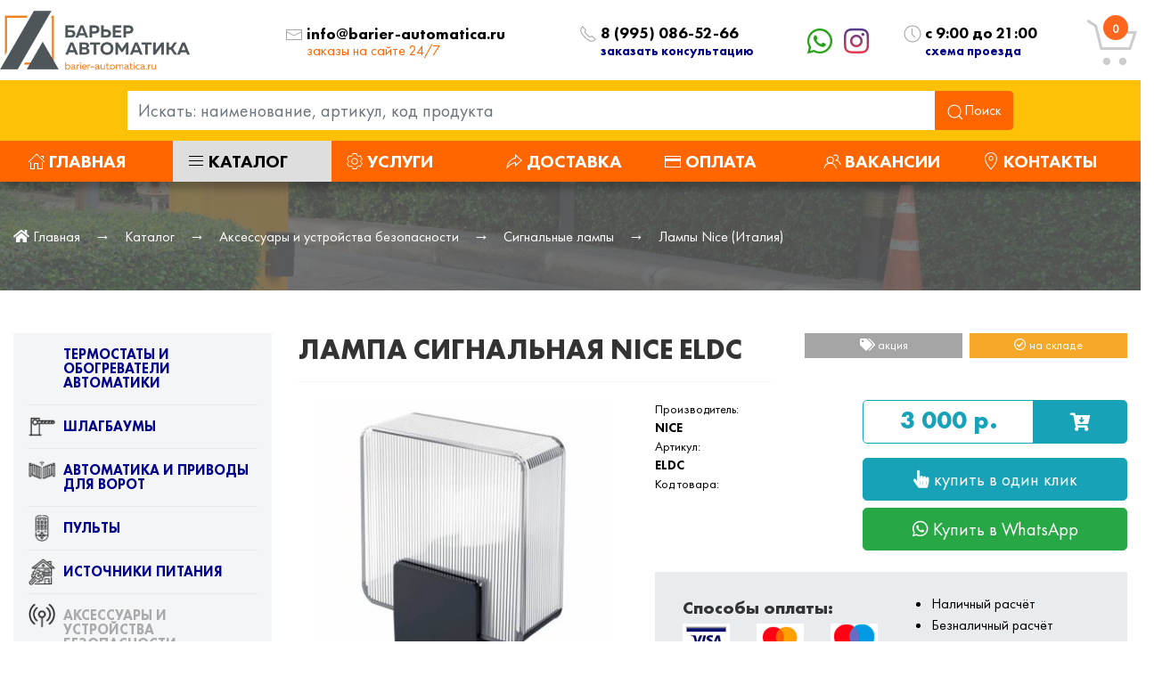

--- FILE ---
content_type: text/html; charset=UTF-8
request_url: https://barier-automatica.ru/katalog/aksessuaryi-i-ustrojstva-bezopasnosti/signalnye-lampy/lampy-nice-italiya/lampa-signalnaya-nice-eldc/
body_size: 20767
content:
<!DOCTYPE html>
<html lang="en">
<head>
<meta charset="utf-8">
<meta name="viewport" content="width=device-width, initial-scale=1, shrink-to-fit=no">
<title>ЛАМПА СИГНАЛЬНАЯ NICE ELDC</title>
<meta name="description" content="ЛАМПА СИГНАЛЬНАЯ NICE ELDC">
<link rel="canonical" href="https://barier-automatica.ru/katalog/aksessuaryi-i-ustrojstva-bezopasnosti/signalnye-lampy/lampy-nice-italiya/lampa-signalnaya-nice-eldc/">
<base href="https://barier-automatica.ru/"/>
<meta name="author" content="БарьерАвтоматика">
<meta name="msapplication-TileColor" content="#ffedfe">
<meta name="theme-color" content="#ffedfe">
<link rel="stylesheet" href="https://stackpath.bootstrapcdn.com/bootstrap/4.3.1/css/bootstrap.min.css" integrity="sha384-ggOyR0iXCbMQv3Xipma34MD+dH/1fQ784/j6cY/iJTQUOhcWr7x9JvoRxT2MZw1T" crossorigin="anonymous">
<link rel="stylesheet" href="https://cdnjs.cloudflare.com/ajax/libs/uikit/3.1.2/css/uikit.min.css"/>
<link href="/vendor/owl/docs/assets/owlcarousel/assets/A.owl.carousel.min.css,,q45642+owl.theme.default.min.css,,q56465,Mcc.hKjMy8bmsx.css.pagespeed.cf.xOvL5SkKYi.css" rel="stylesheet">

<link rel="stylesheet" href="https://cdn.jsdelivr.net/gh/fancyapps/fancybox@3.5.7/dist/jquery.fancybox.min.css"/>
<link rel="stylesheet" href="https://cdnjs.cloudflare.com/ajax/libs/animate.css/3.7.0/animate.min.css">
<link rel="stylesheet" href="/vendor/fontawesome/css/all.min.css">
<link rel="stylesheet" href="vendor/css/style.css?1300.4216 s">
<link href="https://fonts.googleapis.com/css?family=Roboto+Condensed:400,700&display=swap&subset=cyrillic" rel="stylesheet">
<link rel="apple-touch-icon" sizes="57x57" href="/favicons/xapple-icon-57x57.png.pagespeed.ic.or2QYR9QT_.webp">
<link rel="apple-touch-icon" sizes="60x60" href="/favicons/xapple-icon-60x60.png.pagespeed.ic.i92903ah_E.webp">
<link rel="apple-touch-icon" sizes="72x72" href="/favicons/xapple-icon-72x72.png.pagespeed.ic.kjVZ9Og8af.webp">
<link rel="apple-touch-icon" sizes="76x76" href="/favicons/xapple-icon-76x76.png.pagespeed.ic.Iu-u1UzSYC.webp">
<link rel="apple-touch-icon" sizes="114x114" href="/favicons/xapple-icon-114x114.png.pagespeed.ic.KWg4AcO8Tj.webp">
<link rel="apple-touch-icon" sizes="120x120" href="/favicons/xapple-icon-120x120.png.pagespeed.ic.z7KhJ-azqy.webp">
<link rel="apple-touch-icon" sizes="144x144" href="/favicons/xapple-icon-144x144.png.pagespeed.ic.Mg2e6EPKv_.webp">
<link rel="apple-touch-icon" sizes="152x152" href="/favicons/xapple-icon-152x152.png.pagespeed.ic.UPSosJRflI.webp">
<link rel="apple-touch-icon" sizes="180x180" href="/favicons/xapple-icon-180x180.png.pagespeed.ic.ibbptRHGYW.webp">
<link rel="icon" type="image/png" sizes="192x192" href="/favicons/xandroid-icon-192x192.png.pagespeed.ic.MrORhzN2DB.webp">
<link rel="icon" type="image/png" sizes="32x32" href="/favicons/xfavicon-32x32.png.pagespeed.ic.nAoF_6450s.webp">
<link rel="icon" type="image/png" sizes="96x96" href="/favicons/xfavicon-96x96.png.pagespeed.ic.V5uJU1f7F_.webp">
<link rel="icon" type="image/png" sizes="16x16" href="/favicons/xfavicon-16x16.png.pagespeed.ic.ZNVf-0CgLK.webp">
<link rel="manifest" href="/favicons/manifest.json">
<meta name="msapplication-TileColor" content="#ffffff">
<meta name="msapplication-TileImage" content="/favicons/ms-icon-144x144.png">
<meta name="theme-color" content="#ffffff">
<meta name="yandex-verification" content="70f3c95bd814bca9"/>
<style>#shk_prodHelper{position:absolute;z-index:100;width:auto;min-width:250px;max-width:350px;padding:1.5rem;background-color:#fff;border:none;display:none;box-shadow:2px 2px 8px #b2b2b2;border-radius:0;text-align:center}#shk_prodHelper div{padding:.5rem 0;text-align:center}.shk_loading{width:30px;height:30px;position:absolute;z-index:100;background:url(assets/components/shopkeeper3/web/css/default/ajax-loader.gif) center center no-repeat #fff;border:1px solid #888;display:none;border-radius:4px}#shk_prodHelperName{width:95%;margin:0 auto;overflow:hidden;white-space:nowrap;text-overflow:ellipsis}#shk_prodHelper input[type="text"]{border-radius:0;text-align:center}#shk_prodHelperName .msg{width:100%;text-overflow:clip;white-space:normal}.relative{width:100%;position:relative}.error{color:red}.price-add{color:red;padding-left:3px;line-height:0}.shk-count{text-align:center;border-radius:0}.materials{padding:5px 0}.materials img{width:70px}.materials input{cursor:pointer}</style>
<style>#mse2_sort a.active,#mse2_tpl a.active{color:#000;text-decoration:none;cursor:default}#mse2_filters .disabled{color:#aaa}#mse2_results{margin-bottom:20px}#mse2_filters .mse2_number_slider{font-size:.7em;margin-bottom:10px}#mse2_filters .mse2_number_inputs label{display:inline-block}#mse2_selected_wrapper{min-height:2em;margin:10px 0}#mse2_selected{display:none;background:#f9f9f9;padding:5px 0 5px 5px;border-radius:3px}#mse2_selected .mse2_selected_link em{color:#000}.mSearchLog,.mFilterLog{width:100%;overflow:auto;word-wrap:normal;white-space:pre}#mse2_sort .sort span{color:#000}#mse2_sort .sort[data-dir="asc"] span:after{content:"↑"}#mse2_sort .sort[data-dir="desc"] span:after{content:"↓"}.mse2-ac-wrapper{font-size:1.15rem;padding:2px 5px}.mse2-ac-link{padding:0!important;font-size:1.15rem;border:1px solid transparent;border-bottom-color:#efefef}.mse2-ac-wrapper:last-child .mse2-ac-link{border-color:transparent}.mse2-ac-link.ui-state-focus{background-image:none!important;border-color:transparent!important;margin:0!important}.mse2-ac-item{padding:2px 5px}.mse2-ac-item:hover{cursor:pointer}.mse2-ac-item .mse2-ac-weight{display:inline-block;float:right}.form-group .input-sm{width:50%;display:inline-block}.ui-autocomplete-loading{background:#fff url(assets/components/msearch2/css/web/redmond/images/ui-anim_basic_16x16.gif) right center no-repeat}</style>

	<script type="text/javascript">if(typeof mse2Config=="undefined"){mse2Config={"cssUrl":"\/assets\/components\/msearch2\/css\/web\/","jsUrl":"\/assets\/components\/msearch2\/js\/web\/","actionUrl":"\/assets\/components\/msearch2\/action.php"};}if(typeof mse2FormConfig=="undefined"){mse2FormConfig={};}mse2FormConfig["d87fef3bb9272699a4228e35f15a1572e910b980"]={"autocomplete":"results","queryVar":"query","minQuery":3,"pageId":344};</script>
<link rel="stylesheet" href="/assets/components/ajaxform/css/A.default.css.pagespeed.cf.k2XZdXzXQd.css" type="text/css"/>
</head>
<body>
<header>
    <div class="container boundary-align">
        <div class="row no-gutters align-items-center justify-content-between">
            <div class="col-md-2 col-xs-6">
                <a href="/" title="БарьерАвтоматика"><img src="img/xsite-logo.png.pagespeed.ic.6JS3pm80O2.webp" class="img-fluid" alt="БарьерАвтоматика"></a>
            </div>
            <div class="col-md-9 col-xs-2 offset-md-1">
                <div class="row mt-1 align-items-center">
                    <div class="col-md-4 offset-md-0 hidden-xs">
                        <div class="top-email top-icon">
                            <span uk-icon="icon: mail"></span>
                            <a href="mailto:info@barier-automatica.ru" class="icon-link">info@barier-automatica.ru</a>
                            <div class="div24-7">заказы на сайте 24/7</div>
                        </div>        
                    </div>
                    <div class="col-md-3 hidden-xs">
                        <div class="top-phone top-icon">
                            <span uk-icon="icon: receiver"></span> 
                            <!-- <a href="tel:+74862303436" class="icon-link">8 (4862) 30-34-36</a> -->
                            <a href="tel:+79950865266" class="icon-link">8 (995) 086-52-66</a>
                            <!--<a href="tel:+74995530558" class="icon-link">8 (499) 553-05-58</a>-->
                            <a href="#help-form" uk-scroll class="header-btn"><!--span uk-icon="question"></span-->заказать консультацию</a>
                        </div>        
                    </div>
                    <div class="col hidden-xs">
                        <ul class="header-socials">
                            <li class="whatsapp"><a href="https://api.whatsapp.com/send?phone=79950865266&text=%D0%94%D0%BE%D0%B1%D1%80%D1%8B%D0%B9%20%D0%B4%D0%B5%D0%BD%D1%8C%2C%20%D1%8F%20%D0%BF%D0%BE%20%D0%BF%D0%BE%D0%B2%D0%BE%D0%B4%D1%83%20%D1%83%D1%81%D0%BB%D1%83%D0%B3%20%D0%BA%D0%BE%D0%BC%D0%BF%D0%B0%D0%BD%D0%B8%D0%B8%20%D0%91%D0%B0%D1%80%D1%8C%D0%B5%D1%80%D0%90%D0%B2%D1%82%D0%BE%D0%BC%D0%B0%D1%82%D0%B8%D0%BA%D0%B0..."><i class="fab fa-whatsapp"></i></a></li>
                            <li class="instargam"><a href="https://www.instagram.com/barierautomatica.ru/" target="_blank"><i class="fab fa-instagram"></i></a></li>
                        </ul>
                    </div>
                    <div class="col hidden-xs">
                        <div class="work-time top-icon">
                            <span uk-icon="icon: clock"></span>
                            <div class="work-time_digits">с <strong>9:00</strong> до <strong>21:00</strong></div>
                            <a href="https://barier-automatica.ru/kontaktyi/" class="header-btn"><!--span uk-icon="location"></span-->схема проезда</a>
                        </div>
                    </div>
                    <div class="col top-cart">
                        <div data-shopcart="2" class="shop-cart">
   <span uk-icon="icon: cart"></span>
   <span><span class="badge badge-primary">0</span></span>
</div>

                    </div>
                </div>
            </div>
            <div class="col-xs-2 menu-xs">
                <a href="#dropdown-xs" uk-toggle><span uk-icon="icon: receiver;ratio:1.35"></span></a>
                <div class="contact-xs-data" uk-dropdown="mode: click; pos: bottom-justify; boundary: .boundary-align; boundary-align: true">
                    <div class="">
                        <div class="top-phone top-icon">
                            <span uk-icon="icon: receiver"></span>
                            <a href="tel:+79950865266" class="icon-link">8 (995) 086-52-66</a>
                            <a href="tel:+74995530558" class="icon-link">8 (499) 553-05-58</a>
                        </div>
                        <div class="top-email top-icon">
                            <span uk-icon="icon: mail"></span>
                            <a href="mailto:info@barier-automatica.ru" class="icon-link">info@barier-automatica.ru</a>
                            <div class="div24-7">заказы на сайте 24/7</div>
                        </div>
                        <div class="work-time top-icon">
                            <span uk-icon="icon: clock"></span>
                            <div class="work-time_digits">с <strong>9:00</strong> до <strong>21:00</strong></div>
                            <a href="https://barier-automatica.ru/kontaktyi/" class="header-btn"><!--span uk-icon="location"></span-->схема проезда</a>
                        </div>
                        <ul class="header-socials">
                            <li class="whatsapp"><a href="https://api.whatsapp.com/send?phone=79950865266&text=%D0%94%D0%BE%D0%B1%D1%80%D1%8B%D0%B9%20%D0%B4%D0%B5%D0%BD%D1%8C%2C%20%D1%8F%20%D0%BF%D0%BE%20%D0%BF%D0%BE%D0%B2%D0%BE%D0%B4%D1%83%20%D1%83%D1%81%D0%BB%D1%83%D0%B3%20%D0%BA%D0%BE%D0%BC%D0%BF%D0%B0%D0%BD%D0%B8%D0%B8%20%D0%91%D0%B0%D1%80%D1%8C%D0%B5%D1%80%D0%90%D0%B2%D1%82%D0%BE%D0%BC%D0%B0%D1%82%D0%B8%D0%BA%D0%B0..."><i class="fab fa-whatsapp"></i></a></li>
                            <li class="instargam"><a href="https://www.instagram.com/barierautomatica.ru/" target="_blank"><i class="fab fa-instagram"></i></a></li>
                        </ul>
                    </div>
                </div>
            </div>
            <div class="col-xs-2 menu-xs">
                <a href="#offcanvas-menu" uk-toggle><span uk-icon="icon: menu;ratio:1.35"></span></a>
            </div>
        </div>
    </div>
</header>
<aside class="section-search bg-warning">
    <div class="container">
        <div class="row">
            <div class="col-12">
                <form data-key="d87fef3bb9272699a4228e35f15a1572e910b980" action="https://barier-automatica.ru/poisk/" method="get" class="well msearch2 header-search-form" id="mse2_form">
	<!--div class="row">
		<div class="form-group col-md-10">
			<input type="text" class="form-control" name="query" placeholder="Искать: наименование, артикул, код продукта" value="" />
		</div>
		<button type="submit" class="btn btn-warning">
			<i class="glyphicon glyphicon-search"></i> Поиск
		</button>
	</div-->
	
	<div class="input-group">
        <input type="text" class="form-control" name="query" placeholder="Искать: наименование, артикул, код продукта" value="">
        <div class="input-group-append">
            <button class="btn btn-warning" type="submit" id="button-addon2"><span uk-icon="search"></span><span class="hidden-xs">Поиск</span></button>
        </div>
    </div>
</form>
            </div>
        </div>
    </div>
</aside>
<section class="top-menu_wrapper" uk-sticky="top: 100; animation: uk-animation-slide-top;">
    <div class="container">
        <ul class="top-menu"><li class="first"><a href="https://barier-automatica.ru/"><span uk-icon="icon: home"></span>Главная</a></li><li class="active"><a href="https://barier-automatica.ru/katalog/"><span uk-icon="menu"></span>Каталог</a><ul uk-dropdown="mode:click;offset:0;animation: uk-animation-slide-bottom-small; duration: 500;"><li class="first"><a href="https://barier-automatica.ru/katalog/termostatyi-i-obogrevateli-avtomatiki/">Термостаты и обогреватели автоматики</a></li><li class=""><a href="https://barier-automatica.ru/katalog/shlagbaumyi/">Шлагбаумы</a></li><li class=""><a href="https://barier-automatica.ru/katalog/avtomatika-i-privodyi-dlya-vorot/">Автоматика и приводы для ворот</a></li><li class=""><a href="https://barier-automatica.ru/katalog/pultyi/">Пульты</a></li><li class=""><a href="https://barier-automatica.ru/katalog/zapchasti-dlya-shlagbaumov-i-avtomatiki-vorot/">Источники питания</a></li><li class="active"><a href="https://barier-automatica.ru/katalog/aksessuaryi-i-ustrojstva-bezopasnosti/">Аксессуары и устройства безопасности</a></li><li class=""><a href="https://barier-automatica.ru/katalog/vorota-otkatnyie-i-komplektuyushhie/">Ворота откатные и комплектующие</a></li><li class=""><a href="https://barier-automatica.ru/katalog/domofonyi/">Домофоны и системы контроля доступом</a></li><li class="last"><a href="https://barier-automatica.ru/katalog/gsm-moduli/">GSM модули</a></li></ul></li><li class=""><a href="https://barier-automatica.ru/uslugi/"><span uk-icon="cog"></span>Услуги</a></li><li class=""><a href="https://barier-automatica.ru/dostavka/"><span uk-icon="forward"></span>Доставка</a></li><li class=""><a href="https://barier-automatica.ru/oplata/"><span uk-icon="credit-card"></span>Оплата</a></li><li class=""><a href="https://barier-automatica.ru/vakansii/"><span uk-icon="users"></span>Вакансии</a></li><li class="last"><a href="https://barier-automatica.ru/kontaktyi/"><span uk-icon="location"></span>Контакты</a></li></ul>
    </div>
</section>
<section class="category-inner inner-pages">
    <div class="container">
        <div class="row no-gutters align-items-center justify-content-center">
            <div class="col-md-12">
                <!--h1 class="category-title"></h1-->
                <ul class="uk-breadcrumb"><li class="breadcrumb-item"><a href="https://barier-automatica.ru/"><i class="fas fa-home"></i> Главная</a></li>
<li class="breadcrumb-item"><a href="https://barier-automatica.ru/katalog/">Каталог</a></li>
<li class="breadcrumb-item"><a href="https://barier-automatica.ru/katalog/aksessuaryi-i-ustrojstva-bezopasnosti/">Аксессуары и устройства безопасности</a></li>
<li class="breadcrumb-item"><a href="https://barier-automatica.ru/katalog/aksessuaryi-i-ustrojstva-bezopasnosti/signalnye-lampy/">Сигнальные лампы</a></li>
<li class="breadcrumb-item"><a href="https://barier-automatica.ru/katalog/aksessuaryi-i-ustrojstva-bezopasnosti/signalnye-lampy/lampy-nice-italiya/">Лампы Nice (Италия)</a></li></ul>
            </div>
        </div>
    </div>
</section>
<section class="category-content">
    <div class="container">
        <div class="row justify-content-center">
            <div class="col-md-3">
                <ul class="side-category-menu"><li class="first"><a href="https://barier-automatica.ru/katalog/termostatyi-i-obogrevateli-avtomatiki/"><div class="cat-menu-icon" style="background:url() no-repeat"></div>Термостаты и обогреватели автоматики</a></li><li><a href="https://barier-automatica.ru/katalog/shlagbaumyi/"><div class="cat-menu-icon" style="background:url(img/icons/x01-cat-b.png.pagespeed.ic.yF-bMhOEx-.webp) no-repeat"></div>Шлагбаумы</a></li><li><a href="https://barier-automatica.ru/katalog/avtomatika-i-privodyi-dlya-vorot/"><div class="cat-menu-icon" style="background:url(img/icons/x02-cat-b.png.pagespeed.ic.vJsn84K8w6.webp) no-repeat"></div>Автоматика и приводы для ворот</a></li><li><a href="https://barier-automatica.ru/katalog/pultyi/"><div class="cat-menu-icon" style="background:url(img/icons/x03-cat-b.png.pagespeed.ic.zW8fOCcMDP.webp) no-repeat"></div>Пульты</a></li><li><a href="https://barier-automatica.ru/katalog/zapchasti-dlya-shlagbaumov-i-avtomatiki-vorot/"><div class="cat-menu-icon" style="background:url(img/icons/x06-cat-b.png.pagespeed.ic.xU4VMI9s6q.webp) no-repeat"></div>Источники питания</a></li><li class="active"><a href="https://barier-automatica.ru/katalog/aksessuaryi-i-ustrojstva-bezopasnosti/"><div class="cat-menu-icon" style="background:url(img/icons/x04-cat-b.png.pagespeed.ic.W1oCt24qJn.webp) no-repeat"></div>Аксессуары и устройства безопасности</a></li><li><a href="https://barier-automatica.ru/katalog/vorota-otkatnyie-i-komplektuyushhie/"><div class="cat-menu-icon" style="background:url(img/icons/x02-cat-b.png.pagespeed.ic.vJsn84K8w6.webp) no-repeat"></div>Ворота откатные и комплектующие</a></li><li><a href="https://barier-automatica.ru/katalog/domofonyi/"><div class="cat-menu-icon" style="background:url(img/icons/x05-cat-b.png.pagespeed.ic.UIc5J5bXro.webp) no-repeat"></div>Домофоны и системы контроля доступом</a></li><li class="last"><a href="https://barier-automatica.ru/katalog/gsm-moduli/"><div class="cat-menu-icon" style="background:url() no-repeat"></div>GSM модули</a></li></ul>
            </div>
            <div class="col-md-9 offset-md-0 category-content-text shk-item">
                <div class="row">
                    <div class="col-md-7"><h1 class="prodcard-title">ЛАМПА СИГНАЛЬНАЯ NICE ELDC</h1></div>
                    <div class="col-md-5">
                        <div class="card-hit-block row">
                            
                            <div class="col action-card"><i class="fas fa-tags"></i> акция</div>
                            <div class="col instock-card"><i class="far fa-check-circle"></i> на складе</div>
                        </div>
                    </div>
                </div>
                <div class="row">
                    <div class="col-md-5">
                        <img src="/assets/cache_image/img/catalog/x12345_400x350_37c.jpg.pagespeed.ic.8-V0IA442I.webp" class="img-fluid">
                    </div>
                    <div class="col-md-7">
                        <div class="row">
                            <div class="col-md-5">
                                <div class="row vendor-row">
                                    <div class="col-md-12">Производитель:<br><strong>NICE</strong></div>
                                    <div class="col-md-12">Артикул:<br><strong>ELDC</strong></div>
                                    <div class="col-md-12">Код товара:<br><strong></strong></div>
                                </div>
                            </div>
                            <div class="col-md-7">
                                <form action="/katalog/aksessuaryi-i-ustrojstva-bezopasnosti/signalnye-lampy/lampy-nice-italiya/lampa-signalnaya-nice-eldc/" method="post">
                                    <div class="btn-group price-group btn-group-lg" role="group" aria-label="price-group">
                                        <button type="submit" class="shk-but btn btn-outline-info"><span class="card-price">3 000 р.</span></button>
                                        <button type="submit" class="shk-but btn btn-info"><i class="fas fa-cart-arrow-down"></i></button>
                                    </div>
                                    <input type="hidden" name="shk-id" value="344"/>
                                    <input type="hidden" name="shk-name" value="ЛАМПА СИГНАЛЬНАЯ NICE ELDC"/>
                                    <input type="hidden" name="shk-count" value="1"/>
                                </form>
                                <a href="#oneclick-modal" uk-toggle class="btn btn-lg btn-info btn-block"><i class="fas fa-hand-pointer"></i> купить в один клик</a>
                                <a class="btn btn-lg btn-success btn-block" href="https://api.whatsapp.com/send?phone=79950865266&text=Добрый день. Хочу заказать ЛАМПА СИГНАЛЬНАЯ NICE ELDC на сайте БарьерАвтоматика"><i class="fab fa-whatsapp"></i> Купить в WhatsApp</a>
                            </div>
                        </div>
                        <div class="row card-payment-row align-items-center">
                            <div class="col-md-6">
                                <h4>Способы оплаты:</h4>
                                <div class="row">
                                    <div class="col-sm-4 col-xs-4"><img class="img-fluid" src="[data-uri]"></div>
                                    <div class="col-sm-4 col-xs-4"><img class="img-fluid" src="[data-uri]"></div>
                                    <div class="col-sm-4 col-xs-4"><img class="img-fluid" src="[data-uri]"></div>
                                </div>
                            </div>
                            <div class="col-md-6">
                                <ul class="card-payment-list">
                                    <li>Наличный расчёт</li>
                                    <li>Безналичный расчёт</li>
                                    <li>Банковской картой</li>
                                </ul>
                            </div>
                        </div>
                    </div>
                </div>
                <div class="row">
                    <div class="col-md-3">
                        <div class="card-option-block">
                            <img src="[data-uri]" class="img-fluid">
                            <h4>Оплата при получении</h4>
                        </div>
                    </div>
                    <div class="col-md-3">
                        <div class="card-option-block">
                            <img src="[data-uri]" class="img-fluid">
                            <h4>Цена с НДС</h4>
                        </div>
                    </div>
                    <div class="col-md-3">
                        <div class="card-option-block">
                            <img src="[data-uri]" class="img-fluid">
                            <h4>Бесплатная доставка по Орлу* от 50 000 руб</h4>
                        </div>
                    </div>
                    <div class="col-md-3">
                        <div class="card-option-block">
                            <img src="[data-uri]" class="img-fluid">
                            <h4>Официальная гарантия</h4>
                        </div>
                    </div>
                </div>
                <ul class="nav nav-pills nav-justified mt-5" id="pills-tab" role="tablist">
                    <li class="nav-item">
                        <a class="nav-link active" id="pills-home-tab" data-toggle="pill" href="#pills-home" role="tab" aria-controls="pills-home" aria-selected="true"><i class="far fa-file-alt"></i> Описание</a>
                    </li>
                    <li class="nav-item">
                        <a class="nav-link" id="pills-profile-tab" data-toggle="pill" href="#pills-profile" role="tab" aria-controls="pills-profile" aria-selected="false"><i class="fas fa-tools"></i> Характеристики</a>
                    </li>
                    <li class="nav-item">
                        <a class="nav-link" id="pills-contact-tab" data-toggle="pill" href="#pills-contact" role="tab" aria-controls="pills-contact" aria-selected="false"><i class="fas fa-file-pdf"></i> Инструкции</a>
                    </li>
                </ul>
                <div class="tab-content product-tab" id="pills-tabContent">
                    <div class="tab-pane fade show active" id="pills-home" role="tabpanel" aria-labelledby="pills-home-tab">
                        
                        
                    </div>
                    <div class="tab-pane fade" id="pills-profile" role="tabpanel" aria-labelledby="pills-profile-tab">
                        <p>СИГНАЛЬНАЯ ЛАМПА 12-24В</p>
<p>ВСТРОЕННАЯ АНТЕНА 433,92МГц</p>
<p>УНИВЕРСАЛЬНОЕ КРЕПЛЕНИЕ К СТЕНЕ</p>
                    </div>
                    <div class="tab-pane fade" id="pills-contact" role="tabpanel" aria-labelledby="pills-contact-tab">
    					
    					
                </div>
            </div>
        </div>
    </div>
</section>
<!-- modals -->
<div id="oneclick-modal" class="uk-flex-top" uk-modal>
    <div class="uk-modal-dialog uk-modal-body uk-margin-auto-vertical">
        <button class="uk-modal-close-default" type="button" uk-close></button>
        <h3>Купить ЛАМПА СИГНАЛЬНАЯ NICE ELDC</h3>
        <div class="container">
            <div class="row">
                <div class="col-md-7">
                    <img src="/assets/cache_image/img/catalog/x12345_400x350_37c.jpg.pagespeed.ic.8-V0IA442I.webp" class="img-fluid">
                </div>
                <div class="col-md-5">
                    <div>Производитель:<br><strong>NICE</strong></div>
                    <div>Артикул:<br><strong>ELDC</strong></div>
                    <div>Код товара:<br><strong></strong></div>
                </div>
            </div>
        </div>
        
        <form class="mp-feedback ajax_form" action="" method="post">
    <input type="hidden" name="nospam:blank" value=""/>
    <div class="input-group input-group-lg mb-3">
        <div class="input-group-prepend">
            <span class="input-group-text" id="inputGroup-sizing-lg"><i class="fas fa-user-alt"></i></span>
        </div>
        <input type="text" class="form-control" name="username" id="af_username" placeholder="Ваше имя" value="">
    </div>
    <p class="error_username"></p>
    <div class="input-group input-group-lg mb-3">
        <div class="input-group-prepend">
            <span class="input-group-text" id="inputGroup-sizing-lg"><i class="fas fa-phone-alt"></i></span>
        </div>
        <input type="tel" class="form-control" name="userphone" id="af_userphone" placeholder="Номер телефона*" value="">
    </div>
    <p class="error_userphone"></p>
    <div class="form-group">
        <input type="hidden" name="agree" value="">
		<label><input class="uk-checkbox" type="checkbox" checked name="agree" id="agree" value="Даю согласие"> Даю согласие на обработку моих <a href="https://barier-automatica.ru/privacy-policy/">персональных данных</a></label>
		<p class="error_agree"></p>
    </div>
    <div class="input-group input-group-lg mt-3">
        <button type="submit" class="btn btn-lg btn-danger">Отправить</button>
    </div>
    <input type="hidden" id="product" name="product" value="ЛАМПА СИГНАЛЬНАЯ NICE ELDC">
	<input type="hidden" id="vendor" name="vendor" value="NICE">
	<input type="hidden" id="articul" name="articul" value="ELDC">
    <input type="hidden" id="product-code" name="product-code" value="">
    <input type="hidden" id="price" name="price" value="3 000 р.">
    <input type="hidden" id="product-img" name="product-img" value="/assets/cache_image/img/catalog/12345_400x350_37c.jpg">
	<input type="hidden" id="requesturl" name="requesturl" value="https://barier-automatica.ru/katalog/aksessuaryi-i-ustrojstva-bezopasnosti/signalnye-lampy/lampy-nice-italiya/lampa-signalnaya-nice-eldc/">
	<input id="usecontrol" type="text" name="usecontrol" value=""/>
	<input type="hidden" name="message-key" value="1767875942"/>
    
    

	<input type="hidden" name="af_action" value="49589799bfc57e51307ca94b5823a29e"/>
</form>
    </div>
</div>
<section class="mp-help" id="help-form">
    <div class="container">
        <div class="row">
            <div class="col-md-6 offset-md-6">
                <h2 class="section-title">Нужна помощь?</h2>
                <p class="mp-help-desc">Задайте вопрос нашему специалисту по WhatsApp <strong style="white-space:nowrap"><a href="https://api.whatsapp.com/send?phone=79950865266&amp;text=%D0%94%D0%BE%D0%B1%D1%80%D1%8B%D0%B9%20%D0%B4%D0%B5%D0%BD%D1%8C%2C%20%D1%8F%20%D0%BF%D0%BE%20%D0%BF%D0%BE%D0%B2%D0%BE%D0%B4%D1%83%20%D1%83%D1%81%D0%BB%D1%83%D0%B3%20%D0%BA%D0%BE%D0%BC%D0%BF%D0%B0%D0%BD%D0%B8%D0%B8%20%D0%91%D0%B0%D1%80%D1%8C%D0%B5%D1%80%D0%90%D0%B2%D1%82%D0%BE%D0%BC%D0%B0%D1%82%D0%B8%D0%BA%D0%B0..."><i class="fab fa-whatsapp"></i>+7 995 086 52 66</a></strong> или оставьте вашу заявку в форме обратной связи</p>
                <form class="mp-feedback ajax_form" action="" method="post">
    <input type="hidden" name="nospam:blank" value=""/>
    <div class="input-group input-group-lg mb-3">
        <div class="input-group-prepend">
            <span class="input-group-text" id="inputGroup-sizing-lg"><i class="fas fa-user-alt"></i></span>
        </div>
        <input type="text" class="form-control" name="username" id="af_username" placeholder="Ваше имя" value="">
    </div>
    <p class="error_username"></p>
    <div class="input-group input-group-lg mb-3">
        <div class="input-group-prepend">
            <span class="input-group-text" id="inputGroup-sizing-lg"><i class="fas fa-phone-alt"></i></span>
        </div>
        <input type="tel" class="form-control" name="userphone" id="af_userphone" placeholder="Номер телефона*" value="">
    </div>
    <p class="error_userphone"></p>
    <div class="form-group">
        <input type="hidden" name="agree" value="">
		<label><input class="uk-checkbox" type="checkbox" checked name="agree" id="agree" value="Даю согласие"> Даю согласие на обработку моих <a href="https://barier-automatica.ru/privacy-policy/">персональных данных</a></label>
		<p class="error_agree"></p>
    </div>
    <div class="input-group input-group-lg mt-3">
        <button type="submit" class="btn btn-lg btn-danger">Отправить</button>
    </div>
    <input type="hidden" id="requesturl" name="requesturl" value="https://barier-automatica.ru/katalog/aksessuaryi-i-ustrojstva-bezopasnosti/signalnye-lampy/lampy-nice-italiya/lampa-signalnaya-nice-eldc/">
	<input id="usecontrol" type="text" name="usecontrol" value=""/>
	<input type="hidden" name="message-key" value="1767875942"/>
    
    

	<input type="hidden" name="af_action" value="fe845580376d83317d46e758b0bcf10e"/>
</form>
            </div>
        </div>
    </div>
</section>
<!-- Yandex.Metrika counter --> <script type="text/javascript">(function(m,e,t,r,i,k,a){m[i]=m[i]||function(){(m[i].a=m[i].a||[]).push(arguments)};m[i].l=1*new Date();k=e.createElement(t),a=e.getElementsByTagName(t)[0],k.async=1,k.src=r,a.parentNode.insertBefore(k,a)})(window,document,"script","https://mc.yandex.ru/metrika/tag.js","ym");ym(61797358,"init",{clickmap:true,trackLinks:true,accurateTrackBounce:true,webvisor:true,trackHash:true,ecommerce:"dataLayer"});</script> <noscript><div><img src="https://mc.yandex.ru/watch/61797358" style="position:absolute; left:-9999px;" alt=""/></div></noscript> <!-- /Yandex.Metrika counter -->
<footer class="footer">
    <div class="container">
        <div class="row">
            <div class="col-md-2">
                <div><strong>ИП Лаушкин Д.В.</strong></div>
                <div><strong>ОГРНИП</strong> 319574900012312</div>
                <div><strong>ИНН</strong> 575100610906</div>
                <a href="https://barier-automatica.ru/privacy-policy/">Политика конфиденциальности</a>
            </div>
            <div class="col-md-8">
                <p class="footer-legal mb-3">Обращаем ваше внимание на то, что данный интернет-сайт носит исключительно информационный характер и ни при каких условиях не является публичной офертой, определяемой положениями Статьи 437 (2) Гражданского кодекса Российской Федерации.</p>
                <p class="footer-legal m-0">Продолжая пользоваться данным сайтом, я выражаю свое согласие на обработку моих персональных данных с использованием интернет-сервисов «Яндекс.Метрика» и Google Analytics</p>
            </div>
            <div class="col-md-2">
                <ul class="header-socials">
                    <li class="whatsapp"><a href="https://api.whatsapp.com/send?phone=79950865266&amp;text=%D0%94%D0%BE%D0%B1%D1%80%D1%8B%D0%B9%20%D0%B4%D0%B5%D0%BD%D1%8C%2C%20%D1%8F%20%D0%BF%D0%BE%20%D0%BF%D0%BE%D0%B2%D0%BE%D0%B4%D1%83%20%D1%83%D1%81%D0%BB%D1%83%D0%B3%20%D0%BA%D0%BE%D0%BC%D0%BF%D0%B0%D0%BD%D0%B8%D0%B8%20%D0%91%D0%B0%D1%80%D1%8C%D0%B5%D1%80%D0%90%D0%B2%D1%82%D0%BE%D0%BC%D0%B0%D1%82%D0%B8%D0%BA%D0%B0..."><i class="fab fa-whatsapp"></i></a></li>
                    <li class="instargam"><a href="https://www.instagram.com/barierautomatica.ru/" target="_blank"><i class="fab fa-instagram"></i></a></li>
                </ul>
            </div>
        </div>
        <div class="row no-gutters">
      <div class="col-12 developer-row">
        <div class="row">
    			<div class="col-md-4">
    				<a class="developer" href="https://supremedigital.ru/" target="_blank">
    					<img class="developer__icon" src="/img/sd_logo.svg" alt="Разработка, продвижение, поддержка сайта агентство SupremeDigital">
    					<span class="developer__sign">Разработка сайта<br>2019</span>
    				</a>
    			</div>
  			</div>
			</div>
		</div>
    </div>
</footer>
<div id="offcanvas-menu" uk-offcanvas="overlay: true;mode: push;">
    <div class="uk-offcanvas-bar uk-flex uk-flex-column">
        <button class="uk-offcanvas-close" type="button" uk-close></button>
        <ul class="offcanvas-menu uk-nav-parent-icon uk-margin-auto-vertical" uk-nav="multiple: false"><li class="first"><a href="https://barier-automatica.ru/">Главная</a></li><li class="uk-parent active"><a href="https://barier-automatica.ru/katalog/" title="Каталог">Каталог</a><ul class="uk-nav-sub"><li class="first"><a href="https://barier-automatica.ru/katalog/termostatyi-i-obogrevateli-avtomatiki/" title="Термостаты и обогреватели автоматики">Термостаты и обогреватели автоматики</a></li><li><a href="https://barier-automatica.ru/katalog/shlagbaumyi/" title="Шлагбаумы">Шлагбаумы</a></li><li><a href="https://barier-automatica.ru/katalog/avtomatika-i-privodyi-dlya-vorot/" title="Автоматика и приводы для ворот">Автоматика и приводы для ворот</a></li><li><a href="https://barier-automatica.ru/katalog/pultyi/" title="Пульты">Пульты</a></li><li><a href="https://barier-automatica.ru/katalog/zapchasti-dlya-shlagbaumov-i-avtomatiki-vorot/" title="Источники питания">Источники питания</a></li><li class="active"><a href="https://barier-automatica.ru/katalog/aksessuaryi-i-ustrojstva-bezopasnosti/" title="Аксессуары и устройства безопасности">Аксессуары и устройства безопасности</a></li><li><a href="https://barier-automatica.ru/katalog/vorota-otkatnyie-i-komplektuyushhie/" title="Ворота откатные и комплектующие">Ворота откатные и комплектующие</a></li><li><a href="https://barier-automatica.ru/katalog/domofonyi/" title="Домофоны и системы контроля доступом">Домофоны и системы контроля доступом</a></li><li class="last"><a href="https://barier-automatica.ru/katalog/gsm-moduli/" title="GSM модули">GSM модули</a></li></ul></li><li><a href="https://barier-automatica.ru/uslugi/">Услуги</a></li><li><a href="https://barier-automatica.ru/dostavka/">Доставка</a></li><li><a href="https://barier-automatica.ru/oplata/">Оплата</a></li><li><a href="https://barier-automatica.ru/vakansii/">Вакансии</a></li><li class="last"><a href="https://barier-automatica.ru/kontaktyi/">Контакты</a></li></ul>
    </div>
</div>
<!--script src="https://code.jquery.com/jquery-3.3.1.slim.min.js" integrity="sha384-q8i/X+965DzO0rT7abK41JStQIAqVgRVzpbzo5smXKp4YfRvH+8abtTE1Pi6jizo" crossorigin="anonymous"></script-->
<!--script src="https://code.jquery.com/jquery-2.1.4.min.js"></script-->
<script src="https://code.jquery.com/jquery-3.5.1.min.js"></script>
<script src="https://code.jquery.com/jquery-migrate-3.3.2.js"></script>
<script src="https://cdnjs.cloudflare.com/ajax/libs/popper.js/1.14.7/umd/popper.min.js" integrity="sha384-UO2eT0CpHqdSJQ6hJty5KVphtPhzWj9WO1clHTMGa3JDZwrnQq4sF86dIHNDz0W1" crossorigin="anonymous"></script>
<script src="https://stackpath.bootstrapcdn.com/bootstrap/4.3.1/js/bootstrap.min.js" integrity="sha384-JjSmVgyd0p3pXB1rRibZUAYoIIy6OrQ6VrjIEaFf/nJGzIxFDsf4x0xIM+B07jRM" crossorigin="anonymous"></script>
<script src="https://cdnjs.cloudflare.com/ajax/libs/uikit/3.1.2/js/uikit.min.js"></script>
<script src="https://cdnjs.cloudflare.com/ajax/libs/uikit/3.1.2/js/uikit-icons.min.js"></script>
<script src="/vendor/owl/docs/assets/owlcarousel/owl.carousel.min.js+owl.carousel.min.js.pagespeed.jc.qQIYr5PSnR.js"></script><script>eval(mod_pagespeed_S$actUidoD);</script>
<script>eval(mod_pagespeed_S$actUidoD);</script>
<script src="https://cdn.jsdelivr.net/gh/fancyapps/fancybox@3.5.7/dist/jquery.fancybox.min.js"></script>
<script src="/vendor/js/mi.min.js.pagespeed.jm.HuqUV6BtSR.js"></script>
<!-- cdnjs -->
<script type="text/javascript" src="//cdnjs.cloudflare.com/ajax/libs/jquery.lazy/1.7.9/jquery.lazy.min.js"></script>
<script type="text/javascript" src="//cdnjs.cloudflare.com/ajax/libs/jquery.lazy/1.7.9/jquery.lazy.plugins.min.js"></script>
<script>$(function(){$('.lazy').lazy({delay:500});});$('.main-slider').owlCarousel({center:false,items:1,loop:true,margin:0,dots:true,nav:true,navText:['<span uk-icon="icon: arrow-left;ratio:3"></span>','<span uk-icon="icon: arrow-right;ratio:3"></span>'],});$('.leader-slider').owlCarousel({center:false,items:4,loop:true,margin:30,dots:true,nav:true,autoplay:true,navText:['<span uk-icon="icon: arrow-left;ratio:3"></span>','<span uk-icon="icon: arrow-right;ratio:3"></span>'],responsive:{0:{items:1,nav:true},600:{items:2,nav:false},1000:{items:4,nav:true,loop:false}}});$('.mp-works-slider').owlCarousel({center:false,items:1,loop:true,margin:0,dots:true,nav:false,autoplay:true,navText:['<span uk-icon="icon: arrow-left;ratio:3"></span>','<span uk-icon="icon: arrow-right;ratio:3"></span>'],});(function(){var WebP=new Image();WebP.onload=WebP.onerror=function(){if(WebP.height!=2){var sc=document.createElement('script');sc.type='text/javascript';sc.async=true;var s=document.getElementsByTagName('script')[0];sc.src='vendor/js/webpjs-0.0.2.min.js';s.parentNode.insertBefore(sc,s);}};WebP.src='[data-uri]';})();</script>
<script type="text/javascript">$(document).bind('ready',function(){if(SHK.data.delivery_name){$('select[name="shk_delivery"]','#shopOrderForm').val(SHK.data.delivery_name);}$('select[name="shk_delivery"]','#shopOrderForm').bind('change',function(){SHK.selectDelivery($(this).val());});});</script>
<script type="text/javascript">function SHKfillCartCallback(form){if($('#goToOrderForm').size()>0)$('#goToOrderForm').remove();if($('#goToOrderForm_ovarlay').size()>0)$('#goToOrderForm_ovarlay').remove();var win_html='<div id="goToOrderForm">'+'<h3>Товар добавлен в корзину</h3> <p>Вы можете продолжить покупки или перейти на страницу оформления заказа.</p>'+'    <button class="btn btn-info">Продолжить</button>  '+'    <button class="btn btn-warning">Оформить заказ</button>'+'</div>';var win_width=450;var win_height=250;var win_padding=1.5;$(document.body).append('<div id="goToOrderForm_ovarlay"></div>');$(document.body).append(win_html);$('#goToOrderForm').css({'width':win_width+'px','height':win_height+'px','background':'#fff','box-shadow':'1rem 1rem 0rem 0rem rgba(0, 38, 97, 0.06)','text-align':'center','padding':win_padding+'rem','position':'fixed','top':'50%','left':'50%','z-index':'1000','margin-top':0-((win_height/2)+win_padding)+'px','margin-left':0-((win_width/2)+win_padding)+'px'}).find('button:eq(0)').click(function(){$('#goToOrderForm_ovarlay').fadeOut(100,function(){$(this).remove();$('#goToOrderForm').remove();});}).next('button').click(function(){window.location.href='https://barier-automatica.ru/korzina/';});$('#goToOrderForm_ovarlay').css({'width':$(window).width()+'px','height':$(document).height()+'px','background-color':'#000','opacity':0.4,'position':'absolute','z-index':10,'left':0,'top':0,'z-index':110});}jQuery(function($){$("input[type='tel']").mask("+7 (999) 999-99-99");});$(document).on('af_complete',function(event,response){if(response.success){UIkit.modal('#oneclick-modal').hide();}});</script>
<script src="/assets/components/shopkeeper3/web/js/lang,_ru.js,qv==3.2.7pl3+shopkeeper.js,qv==3.2.7pl3.pagespeed.jc.x-JNWKIY7_.js"></script><script>eval(mod_pagespeed_TQcuZClUan);</script>
<script>eval(mod_pagespeed_0CRaQqTOxr);</script>
	<script type="text/javascript">SHK.data={"price_total":"0.00","items_total":0,"items_unique_total":0,"delivery_price":0,"delivery_name":"","ids":[]};jQuery(document).ready(function(){SHK.init({"prodCont":"div.shk-item","site_base_url":"\/","counterField":false,"counterFieldCart":true,"changePrice":"1","flyToCart":"helper","noLoader":false,"allowFloatCount":false,"animCart":true,"goToOrderFormPage":false,"orderFormPageUrl":"\/korzina\/","debug":false});});</script>

<script type="text/javascript" src="/assets/components/msearch2/js/web/default.js.pagespeed.jm.g1hBjf4-Kd.js"></script>

	<script type="text/javascript">if($("form.msearch2").length){mSearch2.Form.initialize("form.msearch2");}</script>
<script type="text/javascript" src="/assets/components/ajaxform/js/default.js.pagespeed.jm.4rV9Rqmljo.js"></script>
<script type="text/javascript">AjaxForm.initialize({"assetsUrl":"\/assets\/components\/ajaxform\/","actionUrl":"\/assets\/components\/ajaxform\/action.php","closeMessage":"\u0437\u0430\u043a\u0440\u044b\u0442\u044c \u0432\u0441\u0435","formSelector":"form.ajax_form","pageId":344});</script>
</body>
</html>
<!-- 130 — 0.4216 s -->


--- FILE ---
content_type: text/css
request_url: https://barier-automatica.ru/vendor/css/style.css?1300.4216%20s
body_size: 6482
content:
/**/
@font-face {
    font-family: 'Futura PT Book';
    src: url('/vendor/fonts/FuturaPT-Book.eot');
    src: url('/vendor/fonts/FuturaPT-Book.eot?#iefix') format('embedded-opentype'),
    url('/vendor/fonts/FuturaPT-Book.woff') format('woff'),
    url('/vendor/fonts/FuturaPT-Book.ttf') format('truetype');
    font-weight: normal;
    font-style: normal;
    font-display: swap;
}
@font-face {
    font-family: 'Futura PT Bold';
    src: url('/vendor/fonts/FuturaPT-Bold.eot');
    src: url('/vendor/fonts/FuturaPT-Bold.eot?#iefix') format('embedded-opentype'),
    url('/vendor/fonts/FuturaPT-Bold.woff') format('woff'),
    url('/vendor/fonts/FuturaPT-Bold.ttf') format('truetype');
    font-weight: normal;
    font-style: normal;
    font-display: swap;
}
@font-face {
    font-family: 'Futura PT Heavy';
    src: url('/vendor/fonts/FuturaPT-Heavy.eot');
    src: url('/vendor/fonts/FuturaPT-Heavy.eot?#iefix') format('embedded-opentype'),
    url('/vendor/fonts/FuturaPT-Heavy.woff') format('woff'),
    url('/vendor/fonts/FuturaPT-Heavy.ttf') format('truetype');
    font-weight: normal;
    font-style: normal;
    font-display: swap;
}
html,body{
    position:relative;
    max-width:100vw;
    overflow-x:hidden;
}
body{
    font-family: 'Futura PT Book';
    font-size:1.1rem;
    color:#656569;
    color:#000;
}
h1,h2,h3,h4,h5,h6{
    font-family: 'Futura PT Bold';
}
p.lead{
    font-size:1.5rem;
}
header{
    background:#fff/*#f3f5f7*/;
    padding:.75rem 0;
}
header .container{
    max-width:80%;
}
a{color:blue;cursor: pointer;}
b,strong{font-family: 'Futura PT Heavy';}
.top-logo img{
    max-width:250px;
}
.logo-desc{
    background:deepskyblue;
}
.logo-desc p{
    margin:0;
    padding:1.5rem;
    font-size:1.5rem;
    color:#fff;
}
.top-icon{
    position:relative;
    padding:0 0 0 1.5rem;
    margin: 0 0 0 0;
    line-height:1.1;
}
.top-icon > span.uk-icon{
    color: #a5a5a5;
    position: absolute;
    left: 0;
    top: 0;
    width: 3rem;
    height: 3rem;
    /*background: blue;*/
    border-radius: 0%;
    /*padding: 10px;*/
}
.site-slogan{
    margin: 0;
    padding: 0 0 1.5rem 0;
    color: #ff6600;
    text-align: center;
    border-bottom: 1px solid;
    line-height: 1;
    font-size: 1.5rem;
    font-family: 'Futura PT Heavy';
}
.div24-7{
    font-size: 1rem;
    color: #ff6600;
}
.top-icon > span.uk-icon > svg{
    width:20px;
}
.top-icon .icon-link,
.top-icon .work-time_digits{
    font-family: 'Futura PT Heavy';
    /*font-size: 1.35rem;*/
    display:block;
    color: #000;
    white-space:nowrap;
}
.top-cart{
    margin: 0 0 0 0;
    text-align:right;
}
.top-cart span.uk-icon {
    color: #ccc/*#dc3545 blue*/;
    /*position: absolute;*/
    left: 0;
    top: 0;
    /*width: 3rem;
    height: 3rem;*/
    border-radius: 0%;
}
.top-cart span.uk-icon > svg{
    width:60px;
}
.top-cart span.badge{
    position:absolute;
    top:0;
    right:25%;
    border-radius: 100%;
    width: 1.75rem;
    height: 1.75rem;
    line-height: 1.5rem;
    background: #ff661e;
}
.header-socials{
    display: flex;
    position: relative;
    width: 100%;
    height: 100%;
    list-style: none;
    font-size: 2rem;
    white-space: nowrap;
    margin: 0;
    padding: 0;
    justify-content: space-evenly;
    line-height: 1;
}
.header-socials li{
    margin:0 .25rem;
}
.header-socials li a .fa-whatsapp {
    color: #28a219;
}
.header-socials li a .fa-instagram{
    background: linear-gradient(to top, #f43b47 0%, #453a94 100%);
  -webkit-background-clip: text;
  -webkit-text-fill-color: transparent;
}
.header-btn{
    color:darkblue/*#55ccfe*/;
    font-family:'Futura PT Heavy';
    font-size:.9rem;
}

aside.section-search{
    display:block;
    position:relative;
    background:#6c757d;
    padding:.75rem 0;
}
aside.section-search .container{
    max-width:80%;
}
.header-search-form input{
    font-size:1.25rem;
    border:none;
}

section{
    position:relative;
    padding-top:6rem;
    padding-bottom:0;
}
section.top-menu_wrapper{
    background:#ff6600/*darkblue*/;
    padding-top:0;
    padding-bottom:0;
    box-shadow: 0 0.5rem 0.5rem 0 rgba(0,0,0,.25);
    z-index: +1;
}
section.top-menu_wrapper.uk-sticky-fixed{
    z-index:980;
}
section.top-menu_wrapper .container{
    max-width:80%;
}
ul.top-menu{
    margin:0;
    padding:0;
    list-style:none;
    display: -ms-flexbox;
    display: flex;
    -ms-flex-wrap: wrap;
    flex-wrap: wrap;
    -ms-flex-pack: justify!important;
    justify-content: space-between!important;
}
ul.top-menu > li{
    list-style:none;
    -ms-flex-preferred-size: 0;
    flex-basis: 0;
    -ms-flex-positive: 1;
    flex-grow: 1;
    max-width: 100%;
    /*text-align:center;*/
    font-size:1.25rem;
    text-transform:uppercase;
    font-family: 'Futura PT Heavy';
    position: relative;
}
ul.top-menu > li > a{
    display:block;
    color:#fff;
    color: #fff;
    padding: .5rem 0 .5rem 2.5rem;
    position: relative;
    line-height: 1.5;
}
ul.top-menu > li > a > span.uk-icon{
    /*margin-right:.25rem;*/
    margin-right: .25rem;
    margin-top: 0;
    left: 1rem;
    top: calc(50% - 10px);
    position: absolute;
}
ul.top-menu > li > a > span.uk-icon svg{
    /*width:30px;*/
}
ul.top-menu > li:hover > a,
ul.top-menu > li > a:hover,
ul.top-menu > li.active > a{
    text-decoration:none;
    background:#dedede/*#ffad28*/;
    color:#000;
    -webkit-transition: all 0.25s ease-out;
    -moz-transition: all 0.25s ease-out;
    -o-transition: all 0.25s ease-out;
    transition: all 0.25s ease-out;
}
ul.top-menu > li > ul.uk-open{
    min-width:100%;
    background:#dedede/*#ffad28/*darkblue*/;
    list-style:none;
    padding:0;
}
ul.top-menu > li > ul > li{
    font-size:1rem;
    display:block;
    padding:0 1rem;
    text-align:left;
    line-height:1;
    /*font-family: 'Futura PT Book';*/
}
ul.top-menu > li > ul > li > a{
    color:#000/* #fff*/;
    display:block;
    padding:1rem 0;
    border-bottom:1px solid rgba(0,0,0,.05)/*blue*/;
}
ul.top-menu > li > ul > li:last-child > a{
    border:none;
}

section.main-slider{
    padding-top:0;
    padding-bottom:0;
    overflow:hidden;
    min-height:50vh;
    position:relative;
    margin-bottom:1rem;
    color:#fff !important;
    z-index:0;
}
section.main-slider:before{
    position:absolute;
    display:block;
    content:" ";
    width:100%;
    height:100%;
    background:#f3f5f7 url(/img/slider-bg.jpg) center center no-repeat;
    background-size:cover;
    /*mix-blend-mode: luminosity;
     background-blend-mode: luminosity;
    filter: blur(.15rem);
    opacity: .5; */
    z-index:-1;
}
section.main-slider .item{
    min-height:50vh;
    padding:3rem 12rem;
    width:80%;
    margin:0 auto;
    margin-top:3rem;
    background: rgba(0, 0, 139, .5);
    background: rgba(165, 165, 165, .8);
    background-blend-mode: screen;
}
section.main-slider .item h2{
    color:#fff;
}
.mp-item-block{
    margin-bottom:1.5rem;
}
section.mp-catalog-tiles{
    padding-top:1rem;
    padding-bottom:1rem;
}
.mp-item-block a{
    color:darkblue;
    position:relative;
    display:block;
    width:100%;
    height:100%;
    /*z-index:+1;*/
}
.mp-item-block:hover a{
    background:#ff6600/*#ffad28*/;
    color:#fff;
    -webkit-transition: all 0.25s ease-out;
    -moz-transition: all 0.25s ease-out;
    -o-transition: all 0.25s ease-out;
    transition: all 0.25s ease-out;
}
.mp-item-block a:before{
    content:" ";
    display:block;
    position:absolute;
    background:#ff6600/*#ffad28*/;
    width:0;
    height:0;
    left:0;
    bottom:0;
    z-index:0;
    opacity:.5;
}
.mp-item-block:hover a:before{
    -webkit-animation-duration: .75s;
    animation-duration: .75s;
    -webkit-animation-fill-mode: both;
    animation-fill-mode: both;
    -webkit-animation-name: zoomInUp;
    animation-name: zoomInUp;
    width:100%;
    height:100%;
    opacity:.5;
}
.mp-item-block a h3{
    margin:1rem 0 0 0;
    padding:0 1rem 1rem 1.5rem;
    color:darkblue/*#55ccfe*//*darkblue/*blue*/;
    position:relative;
}
.mp-item-block:hover a,
.mp-item-block:hover a h3{
    color:#fff;
    -moz-text-decoration-color: #fff;
    text-decoration-color: #fff;
    -webkit-transition: all 0.25s ease-out;
    -moz-transition: all 0.25s ease-out;
    -o-transition: all 0.25s ease-out;
    transition: all 0.25s ease-out;
}
.mp-item-block.inner-category-block{
    padding:0 1rem;
    margin-right: 0;
    margin-bottom: 0;
}
.mp-item-block.inner-category-block a{
    padding:1rem 1.5rem;
    /*border: 1px solid darkblue;*/
}
.mp-item-block.inner-category-block:hover a{
    /*border: 1px solid #ff661e;*/
}
.mp-item-block.inner-category-block a h3 {
    margin: 1rem 0 0 0;
    padding: 0;
}
.cat-page-icon{
    position: absolute;
    content: " ";
    width: 50%;
    height: 50%;
    left: 25%;
    top: 15%;
    opacity:0;
}
.mp-item-block:hover .cat-page-icon{
    -webkit-animation-duration: .75s;
    animation-duration: .75s;
    -webkit-animation-fill-mode: both;
    animation-fill-mode: both;
    -webkit-animation-name: zoomInUp;
    animation-name: zoomInUp;
    opacity:1;
}

.category-block{
    position:relative;
    border:1px solid #f3f5f7;
    margin-right:-1px;
    margin-bottom:-1px;
    padding: 0;
    z-index:0;
}
.category-block.mp-item-block:hover{
    z-index:+1;
}
.category-block.mp-item-block:hover a:before{
    width:100%;
    height:100%;
}
.category-block.mp-item-block a h3{
    font-size:1.15rem;
    line-height:1.1;
}
.category-block.mp-item-block a img{
    display:block;
    margin:0 auto;
    /*padding:1.5rem 1.5rem 0 1.5rem;*/
    min-width:100%;
    max-width:100%;
}

section.mp-why,
section.mp-review{
    background:#f3f5f7;
    /*padding-top:3rem;
    padding-bottom:3rem;*/
    position:relative;
    padding-bottom:6rem;
}
section.mp-leaders{
    padding-bottom:6rem;
}
h2.section-title{
    position:relative;
    font-size: 3rem;
    color: #6c757d/*#35277f*/;
    margin-bottom:3rem;
    z-index:+1;
}
h2.section-title:before{
    display: block;
    position: absolute;
    left: 0;
    top: 0;
    width: 4.5rem;
    height: 4.5rem;
    content: " ";
    background: #ff661e/*#ffad28*/;
    z-index: -1;
    opacity: .75;
}
.why-block{
    padding:0 3rem;
    margin-top: 1.5rem;
}
.why-block img{
    max-width:60%;
}
.why-block h4{
    margin-top:1rem;
    padding-top:1rem;
    margin-bottom:0;
    padding-bottom:0;
    border-top:1px solid #ffad28;
    text-transform:uppercase;
    /*font-family: 'Futura PT Book';*/
    font-size:.85rem;
}
section.mp-help{
    /*padding-top:3rem;
    padding-bottom:3rem;*/
    background:url(/img/feedback.jpg) center center;
    background-size:cover;
    padding-bottom:6rem;
}

p.mp-help-desc{
    color: #000;
    font-size: 1.25rem;
    margin-top:-1.5rem;
}
form.mp-feedback{
    background: #e9ecef/*#ffad28*/;
    padding: 1.5rem;
    border-radius: .3rem;
    box-shadow:1rem 1rem 0rem 0rem rgba(0, 38, 97, 0.06);
    overflow:hidden;
    position:relative;
}
section.mp-content{
    padding-top:3rem;
    padding-bottom:3rem;
}
section.mp-logos{
    position:relative;
    /*padding-top:2rem;
    padding-bottom:2rem;*/
    background:#ff661e/*darkblue*/;
    padding-bottom:6rem;
}
.mp-works-slider img{
    padding:1rem;
    background:#fff;
    box-shadow:.5rem .5rem 0rem 0rem rgba(0, 38, 97, 0.06);
}
section.mp-logos:before{
    display:block;
    position:absolute;
    left:0;
    top:0;
    content:" ";
    width:100%;
    height:100%;
    background:#f3f5f7 url(/img/slider-bg.jpg) center center no-repeat;
    background-size:cover;
    background-blend-mode: luminosity;
    opacity: .25;
}
.mp-logo-box{
    margin-top:1rem;
    margin-bottom:1rem;
}
.mp-logo-box img{
    background:#fff;
    padding:1rem;
}
.mp-review-block{
    background:#fff;
    padding: 2rem;
    box-shadow:.5rem .5rem 0rem 0rem rgba(0, 38, 97, 0.06);
    min-height:100%;
    -webkit-transition: all 0.25s ease-out;
    -moz-transition: all 0.25s ease-out;
    -o-transition: all 0.25s ease-out;
    transition: all 0.25s ease-out;
}
.mp-review-block:hover{
    box-shadow:1rem 1rem 0rem 0rem rgba(0, 38, 97, 0.2);
    -webkit-transition: all 0.25s ease-out;
    -moz-transition: all 0.25s ease-out;
    -o-transition: all 0.25s ease-out;
    transition: all 0.25s ease-out;
}
section.mp-review{
    background:#f3f5f7 url(/img/rev-bg.jpg) left center no-repeat;
    padding-bottom:6rem;
}
.mp-review-block i.fa-comments{
    font-size: 2.5rem;
    color: #fd8947/*#ffad28*/;
    position: absolute;
}
.review-text{
    padding-left:4rem;
}
.review-author{
    display:inline-block;
    position:relative;
    margin-top:1rem;
    padding-top:1rem;
    /*color:darkblue;*/
    font-family: 'Futura PT Bold';
}
.review-author:before{
    display:block;
    position:absolute;
    content:" ";
    left:0;
    top:0;
    width:100%;
    height:3px;
    background:#fd8a48/*darkblue*/;
}

section.category-inner{
    color:#fff;
    padding:3rem 0;
}
section.inner-pages{
    padding-top:3rem;
    padding-bottom:3rem;
    background:url(/img/slider-bg.jpg) center center no-repeat;
    background-size:cover;
}

section.category-inner:before{
    position:absolute;
    display:block;
    width:100%;
    height:100%;
    left:0;
    top:0;
    content:" ";
    background:darkblue;
    background: #666;
    opacity: .8;
}
section.category-inner .container,
section.category-content .container,
section.category-filters .container,
section.category-list .container{
    min-width:80%;
}
section.category-list,
section.category-filters,
section.category-content{
    padding-top:3rem;
    padding-bottom:3rem;
}
section.category-list{
    padding:0 !important;
    background:#f3f5f7;
}
ul.side-category-menu{
    margin:0;
    padding:1rem 1rem;
    padding:0;
    list-style:none;
    background:#fff/*#ffad28*/;
    font-family: 'Futura PT Heavy';
}
ul.side-category-menu > li{
    text-transform:uppercase;
    position:relative;
    font-size: 1rem;
    display: block;
    padding: 0 1rem;
    text-align: left;
    line-height: 1;
}
ul.side-category-menu > li > a{
    color: darkblue/*#55ccfe*/;
    display: block;
    position:relative;
    padding: 1rem 0;
    padding-left: 2.5rem;
    border-bottom: 1px solid rgba(0,0,0,.05);
    line-height:1;
}
ul.side-category-menu > li.active > a{
    color:#aaa;
}
ul.side-category-menu > li:last-child > a{
    border-bottom:none;
}
ul.side-category-menu > li > a > .cat-menu-icon{
    content:" ";
    position:absolute;
    left:0;
    top:.5rem;
    height:calc(100% - .5rem);
    width:2rem;
    background-size:contain !important;
}

.category-content ul.side-category-menu{
    background:#f3f5f7;
    /*height:100%;*/
}
h1.category-title{
    position:relative;
    font-size: 3rem;
    color: #fff;
    margin-bottom:3rem;
    z-index:0;
}
h1.category-title:before{
    display: none;
    position: absolute;
    left: 0;
    top: 0;
    width: 4.5rem;
    height: 4.5rem;
    content: " ";
    background: #ff6600/*#ffad28*/;
    z-index: -1;
    opacity: 1;
}
.category-content-text{
    font-size:1.25rem;
}

.category-content-text h2{
    position:relative;
    font-size: 3rem;
    color: #6c757d;
    margin-bottom:3rem;
    z-index:0;
}
.category-content-text h2:before{
    display: block;
    position: absolute;
    left: 0;
    top: 0;
    width: 4.5rem;
    height: 4.5rem;
    content: " ";
    background: #ff661e/*#ffad28*/;
    z-index: -1;
    opacity: .75;
}


/*OWL*/
.owl-theme .owl-dots .owl-dot span {
    width: 30px;
    height: 12px;
    margin: 0 5px;
    border-radius: 0;
}
.owl-theme .owl-dots .owl-dot.active span, .owl-theme .owl-dots .owl-dot:hover span {
    background: #ffad28;
}

.uk-breadcrumb>:nth-child(n+2):not(.uk-first-column)::before {
    content: "→";
    color:#fff;
    margin: 0 .5rem;
}
.uk-breadcrumb {
    margin-bottom: 0;
}
.uk-breadcrumb>*>* {
    display: inline-block;
    font-size: 1rem;
    color: #fff;
}
.uk-breadcrumb>:last-child>* {
    color: #fff;
}
.uk-breadcrumb>*>:focus, .uk-breadcrumb>*>:hover {
    color: #ffad28;
    text-decoration: none;
}

#filters{
    margin:0;
    padding:2rem;
    background:#f3f5f7;
    font-size:1rem;
}
#filters h4{
    margin:0;
    padding:0;
}
#filters .uk-open h4{
    color:darkblue;
}
.filter_row{
    
}
.card-spec .attr{
    width: 100%;
    margin-bottom: 0;
    color: #212529;
    font-size:.85rem;
}

.card-spec .attr td,
.card-spec .attr th {
    padding: .2rem;
    vertical-align: top;
    border-bottom: 1px solid #dee2e6;
}
.card-spec .attr tr{
    display: none;

}
.card-spec .attr tr:nth-child(1),
.card-spec .attr tr:nth-child(2),
.card-spec .attr tr:nth-child(3){
    display: table-row;
}
.product-block {
    position:relative;
    margin-bottom:2rem;
}
.product-block .product-block-inner{
    border:1px solid #f3f5f7;
    padding:1rem;
    position:relative;
    height:100%;
}
.product-block:hover .product-block-inner{
    background:#f3f5f7;
}
.product-block a h3{
    margin: 1rem 0 0 0;
    padding: 0;
    line-height: 1;
    font-size: 1rem;
    max-height: 40px;
    min-height: 40px;
    text-transform: uppercase;
    font-family: 'Roboto Condensed', sans-serif;
    font-weight: 700;
}
.product-block:hover .product-block-inner{
    box-shadow: .5rem .5rem 0rem 0rem rgba(0, 38, 97, 0.2);
    -webkit-transition: all 0.25s ease-out;
    -moz-transition: all 0.25s ease-out;
    -o-transition: all 0.25s ease-out;
    transition: all 0.25s ease-out;
}
.product-block .hit-action-block{
    opacity:0;
}
.product-block:hover .hit-action-block{
    opacity:1;
    -webkit-transition: all 0.25s ease-out;
    -moz-transition: all 0.25s ease-out;
    -o-transition: all 0.25s ease-out;
    transition: all 0.25s ease-out;
}
.product-block:hover a{
    text-decoration:none;
}
.product-block:hover a h3{
    color:darkblue;
}
.product-block form{
    padding-top: 1rem;
    border-top: 1px solid #f3f5f7;
    display: block;
    position: relative;
}
.price-group{
    width:100%;
    margin-bottom:1rem;
}
.product-block fieldset{
    height:0;
    margin:0;
}
.leader-block a h3{
    font-size:1rem;
}
.product-block-notes{
    background:#f3f5f7;
    margin-right: -1rem;
    margin-left: -1rem;
    padding: 1rem;
}
.card-price{
    /*display: inline-block;
    padding: .25rem .5rem;
    margin: 1rem 0;
    background: #ff6600;
    color:#fff;*/
    font-family: 'Futura PT Bold';
    font-size: 1.75rem;
    line-height: 1;
    /*border-radius: .25rem;*/
    margin:0;
    padding:0;
}
.in-stock{
    font-size: .85rem;
    color: #6c757c;
}
.hit-action-block{
    display:block;
    position:absolute;
    left:0;
    top:0;
    font-size:.85rem;
}
.hit-action-block div{
    margin-bottom:.25rem;
}
.hit-card{
    color: #fff;
    background: #ff6600;
    padding: .25rem .5rem;
}
.action-card{
    color: #fff;
    padding: .25rem .5rem;
    background: #a5a5a5/*#17cfec/*#17a2b8*/;
}
.instock-card{
    color: #fff;
    padding: .25rem .5rem;
    background: #f6a828/*#17a2b8*/;
}

.shop-cart .badge-info{
    font-size:1.75rem;
}

table.cart-table{
    border: 2px solid #dee2e6;
    line-height:1;
    box-shadow: 1rem 1rem 0rem 0rem rgba(0, 38, 97, 0.06);
    margin-bottom:3rem;
}
table.cart-table td,
table.cart-table th{
    vertical-align: middle;
}
.cartPageForm{
    margin-top:3rem;
}
.cartPageForm .jumbotron{
    box-shadow: 1rem 1rem 0rem 0rem rgba(0, 38, 97, 0.02);
    padding:1.5rem 3rem;
}
#shopOrderForm label{
    margin: 0;
    padding: 0;
    font-size: 1rem;
    color: #36287f;
    font-family: 'Futura PT Heavy';
}
#shopOrderForm span.error{
    color: #ea7070;
    font-size: .85rem;
    margin: 0;
    padding: 0;
    display: block;
}
.empty-cart-icon .uk-icon{
    color:rgba(0,0,0,.05);
}
.empty-cart-icon .uk-icon svg{
    width: 120px;
}
.prodcard-title{
    /*color: #00008a;*/
    border-bottom: 1px solid #f3f5f7;
    padding-bottom:1rem;
    font-size: 2rem;
}
.vendor-row{
    font-size: .9rem;
    margin-bottom:1.5rem;
}
.vendor-row strong{

}
.card-payment-row{
    background:#e9ecef;
    font-size:1rem;
    padding:1.5rem 1rem;
    margin-top:1.5rem;
    margin-bottom:1.5rem;
    margin-left:0;
    margin-right:0;
}
.card-payment-list{
    margin:0;
    /*padding:0;
    list-style:none;*/
}
.card-hit-block{
    position:relative;
        margin-right: 0;
    margin-left: 0;
}
.card-hit-block .col{
    font-size:.85rem;
    margin-left:.5rem;
    text-align:center;
}
.card-payment-row h4{
    margin:0 0 .25rem 0;
}
.contact-phone{
    margin:0;
    padding:0;
    list-style:none;
}
.contact-phone > li:first-child{
    margin-bottom: 3rem;
}
.contact-phone .cp-title,
.contact-phone .cp-phone{
    display:block;
}
.contact-phone .cp-phone{
    font-size: 2rem;
    font-family: 'Futura PT Heavy';
}

.nav-pills .nav-link {
        border-radius: 0;
    border: 1px solid #ff661e/*#000089*/;
    margin-left: -1px;
    color: #333;
}
.nav-pills .nav-link.active, .nav-pills .show>.nav-link {
    background-color: #ff661e/*#00008a;*/
}

.btn-warning {
    color: #fff;
    background-color: #ff6600;
    border-color: #ff6600;
}
.filter_row{
    position:relative;
    /*border-bottom: 1px solid #e5e5e5;*/
    padding-top: .5rem;
    padding-bottom: 0;
    overflow:hidden;
    cursor:pointer;
    
    font-family: 'Roboto Condensed', sans-serif;
    font-size: .75rem;
    display: inline-block;
    width: 49%;
    vertical-align: top;
    /*-ms-flex: 0 0 50%;
    flex: 0 0 50%;
    max-width: 50%;*/
}
.filter-inputs .filter_row:last-child{
    border-bottom:none;
}
.filter_row.unactive{
    display:none;
}
.filter_row 
.uk-checkbox, .uk-radio{
    background-color: #fff;
}
.uk-checkbox:checked, .uk-checkbox:indeterminate, .uk-radio:checked {
    background-color: #ff661e !important;
    border-color: transparent;
}
#filters .filter_row sup {
    color: #fff !important;
    background-color: #6c757c/*#ff661e*/;
    display: block;
    position: absolute;
    width: 1.25rem;
    height: 1.25rem;
    line-height: 1.25rem;
    text-align: center;
    right: -100%;
    top: 25%;
    font-family: 'Futura PT Bold';
}
#filters .filter_row:hover sup{
    right:0;
    -webkit-transition: all 0.25s ease-out;
    -moz-transition: all 0.25s ease-out;
    -o-transition: all 0.25s ease-out;
    transition: all 0.25s ease-out;
}
.filter-inputs{
    position:relative;
    
    /*margin-right: 0;
    margin-left: 0;
    display: -ms-flexbox;
    display: flex;
    -ms-flex-wrap: wrap;
    flex-wrap: wrap;*/
}
.filter_row .uk-checkbox{
    position: absolute;
    left: 0;
    top: .75rem;
    cursor: pointer;
}
.filter_row label{
    padding-left: 1.25rem;
    line-height: 1;
    cursor: pointer;
}
.leader-group{
    font-size:.75rem;
    color:rgba(0,0,0,.75);
    margin-top:.25rem !important;
    font-family: 'Roboto Condensed', sans-serif;
}
.leader-group strong{
    font-family: 'Roboto Condensed', sans-serif;
    font-weight:700;
}
.page-link {
    color: #ff661e;
}
.page-item.active .page-link {
    color: #fff;
    background-color: #ff661e;
    border-color: #ff661e;
}
.page-item:first-child .page-link {
    border-top-left-radius: 0;
    border-bottom-left-radius: 0;
}
.page-item:last-child .page-link {
    border-top-right-radius: 0;
    border-bottom-right-radius: 0;
}

.complect-items-list{
    position: relative;
    display: inline-block;
    width: 33.33333%;
    background: #fff;
    font-size: 1rem;
    padding: .75rem;
    border: 1px solid #e9ecef;
}
.complect-items-list:after {
  content: " ";
  display: table;
  clear: both;
}
.complect-items-list ul li{
    line-height:1;
    margin-bottom:.75rem;
}
.complect-items-list ul li:last-child{
    margin-bottom:0;
}
table.attr{
    width: 100%;
    margin-bottom: 0;
    color: #212529;
    border-collapse: collapse;
}
table.attr tbody tr:nth-of-type(odd) {
    background-color: rgba(0,0,0,.05);
}
table.attr td, table.attr th {
    padding: .3rem;
    vertical-align: top;
    border-top: 1px solid #dee2e6;
}
.product-tab{
    padding: 1.5rem;
    margin-top: -1px;
    margin-left: -1px;
    border: 1px solid #ff661e;
    font-size: 1rem;
}
.card-option-block{
    border:1px solid #e9ecef;
    min-height: 100%;
    padding: 1rem 1.5rem;
    text-align:center;
}
.card-option-block img{
    opacity:.5;
    -webkit-filter: grayscale(100%);
    filter: grayscale(100%);
    transition: 1s;
}
.card-option-block:hover img{
     opacity:1;
    -webkit-filter: grayscale(0);
    filter: grayscale(0);
    transition: 1s;
}
.card-option-block h4{
    font-family: 'Roboto Condensed', sans-serif;
    font-weight: 700;
    font-size:1rem;
    margin:0;
    padding:0;
}
.uk-accordion-title::before {
    background-color: transparent;
}
.uk-open>.uk-accordion-title::before{
    background-color: #fff;
}

#usecontrol {
    position: absolute;
    left: 500%;
    top: 0;
}


.jGrowl.top-right{
    right:calc(50% - 200px) !important;
}
.jGrowl-notification{
    min-width:400px;
    text-align:center !important;
    border-radius:0 !important;
    border:none !important;
}
.jGrowl-notification h4{
    font-size:1.5rem;
    margin:0;
    padding:0;
}
.jGrowl-notification p{
    font-size:1.15rem;
    margin:0;
    padding:0;
    margin-top:1rem;
    font-family: 'Futura PT Book';
}
.af-message-success {
    color: #fff !important;
    background-color: #d8eafc !important;
    border-color: #d8eafc !important;
}
.af-message-success h4,
.af-message-success p{
    color:#fff !important;
}
.af-message-error {
    color: #fff !important;
    background-color: #f0506e !important;
    border-color: #f0506e !important;
}
.af-message-error h4{
    color:#fff !important;
}
.af-message-info {
    color: #fff !important;
    background-color: #5e72e4 !important;
    border-color: #5e72e4 !important;
}
.footer{
    background:#f3f5f7;
    color:#366;
    font-size:.75rem;
    padding-top:1.5rem;
    padding-bottom:1rem;
}

/*search*/
.search-price{
    margin-top:.5rem;
    padding:.25rem 1rem;
    display:inline-block;
    float:right;
    font-family: 'Futura PT Heavy';
    font-size:.85rem;
    background:#ff6000;
    color:#fff;
    min-width: 120px;
    white-space: nowrap;
    text-align: center;
}
.mse2-row{
    border:1px solid #dedede;
    padding:1rem;
    margin:0 .1rem;
}
.menu-xs{
    display:none;
}


/*vacancies*/
.vacancy-card{
    padding: 1.5rem;
    border: 1px solid #dedede;
}

.vacancy-card__title{
    margin: 0 0 1.5rem 0;
    font-size: 3rem;
}

.vacancy-card__wage{
    margin-bottom:1.5rem;
    padding:.75rem 1.5rem;
    background: #e9ecef;
}

.vacancy-card__wage-desc{
    margin-bottom:.5rem;
}

.vacancy-card__wage-data{
    font-family: 'Futura PT Bold';
    font-size: 1.75rem;
}

.vacancy-card__intro{
    margin: 0 0 3rem 0;
    padding: 0;
    list-style: none;
}

.vacancy-card__intro .vacancy-card__introitem:not(:last-child){
    margin-bottom:1rem;
}


.vacancy-card__tagblock{
    
}

.vacancy-card__tag{
    display: inline-block;
    margin-right: .5rem;
    margin-bottom: .5rem;
    padding: 0 .5rem;
    font-style: 1rem;
    border: 1px solid #e9ecef;
    white-space: nowrap;
    border-radius: .25rem;
}

.vacancy-card__tagblock .vacancy-card__tag:last-child{
    margin-right:0;
}

.vacancy-card__content{
    margin-bottom: 1.5rem;
    font-size: 1.5rem;
    font-size: 1.5rem;
    border-bottom: 1px solid #e9ecef;
}

.vacancy-card__infoblock{
    
}

.vacancy-card__subtitle{
    margin-bottom: 0;
}

.vacancy-card__infotext{
    
}

.vacancy-card__infotext p{
    margin:0;
}
.vacancy-card__infotext ul{
    margin-top:0;
    margin-bottom:0;
}
.developer-row {
	margin-top: 1.5rem;
	padding-top: 1.5rem;
	border-top: 1px solid #b7b5bd;
}

.developer {
	display: flex;
	align-items: flex-end;
}

.developer__icon {
	margin-right: 1rem;
	padding-right: 1rem;
	border-right: 1px solid #dfdee3;
}

.developer__sign {
	order: 0;
  line-height: 1.1;
  display: block;
  color: #b7b5bd;
}

/*GRID*/
@media (max-width: 575.98px) {
    header .container {
        max-width: 100%;
    }
    aside.section-search .container {
        max-width: 100%;
    }
    section.top-menu_wrapper .container {
        max-width: 100%;
    }
    section.top-menu_wrapper{
        display:none;
    }
    .top-menu_wrapper,
    .mp-filters{
        position:relative !important;
    }
    .uk-sticky-placeholder{
        display:none !important;
    }
    .hidden-xs{
        display:none;
    }
    .header-search-form input {
        font-size: 1rem;
    }
    .search-price{
        display:block;
        float:none;
    }
    .side-category-menu{
        display:none;
    }
    section.category-inner{
        background:none !important;
        padding-bottom:1rem;
    }
    h1.category-title {
        position: relative;
        font-size: 2rem;
        color: #fff;
        margin-top: 0;
        margin-bottom: 1.5rem;
        z-index: 0;
    }
    h1.category-title:before {
        display: none;
    }
    .menu-xs{
        display:block;
        text-align:right;
    }
    .menu-xs a{
        color:#000;
    }
    .menu-xs a.active,
    .menu-xs a:active,
    .menu-xs a:focus{
        color:#ff6000;
    }
    section.inner-pages {
        padding-top: 1rem;
        padding-bottom: 1rem;
        background: none;
        background-size: cover;
    }
    .uk-breadcrumb {
        margin-bottom: 0;
        flex-wrap: nowrap;
        overflow: auto;
    }
    .uk-breadcrumb > li{
        background: #dedede;
        border-radius: 2px;
        margin-right: 5px;
        padding-right:.5rem;
        padding-left:.5rem;
    }
    .uk-breadcrumb > li > a{
        color:#000;
    }
    .uk-breadcrumb>:nth-child(n+2):not(.uk-first-column):before {
        display:none;
    }
    .contact-xs-data{
        padding:1rem;
        text-align:left;
    }
    .top-icon{
        border-bottom:1px solid #dedede;
        margin-bottom:.75rem;
        padding-bottom:.75rem;
    }
    .top-phone{
        font-size:1.75rem;
    }
    .header-socials {
        font-size: 3rem;
        justify-content: center;
    }
    .col-xs-12 {
        -webkit-box-flex: 0;
        -webkit-flex: 0 0 100%;
        -ms-flex: 0 0 100%;
        flex: 0 0 100%;
        max-width: 100%;
    }
    .nav.nav-pills {
        flex-wrap: nowrap;
        overflow: auto;
        margin-bottom: 1rem;
    }
    .nav-pills .nav-link {
        border: none;
        margin-left: 0;
        color: #333;
        margin-right: 5px;
        background: #f3f5f7;
        font-size: .85rem;
        white-space: nowrap;
        border-radius:.25rem;
    }
    .product-tab {
        padding: .75rem;
        margin-top: 0;
        margin-left: 0;
    }
    
    .vacancy-card {
        border: 1px solid #dedede;
        padding: 1.5rem 0;
    }
    .vacancy-card__title {
        font-size: 1.75rem;
        line-height: 1.1;
    }
    .vacancy-card__wage-data {
        font-size: 1.5rem;
        font-family: 'Roboto Condensed', sans-serif;
        font-weight: 700;
    }
    
    .vacancy-card__content {
        font-size: 1.25rem;
        margin-top:1.5rem;
    }
    
    .col-xs-11 {
        -webkit-box-flex: 0;
        -webkit-flex: 0 0 91.666667%;
        -ms-flex: 0 0 91.666667%;
        flex: 0 0 91.666667%;
        max-width: 91.666667%;
    }
    .col-xs-10 {
        -webkit-box-flex: 0;
        -webkit-flex: 0 0 83.333333%;
        -ms-flex: 0 0 83.333333%;
        flex: 0 0 83.333333%;
        max-width: 83.333333%;
    }
    .col-xs-9 {
        -webkit-box-flex: 0;
        -webkit-flex: 0 0 75%;
        -ms-flex: 0 0 75%;
        flex: 0 0 75%;
        max-width: 75%;
    }
    .col-xs-8 {
        -webkit-box-flex: 0;
        -webkit-flex: 0 0 66.666667%;
        -ms-flex: 0 0 66.666667%;
        flex: 0 0 66.666667%;
        max-width: 66.666667%;
    }
    .col-xs-7 {
        -webkit-box-flex: 0;
        -webkit-flex: 0 0 58.333333%;
        -ms-flex: 0 0 58.333333%;
        flex: 0 0 58.333333%;
        max-width: 58.333333%;
    }
    .col-xs-6 {
        -webkit-box-flex: 0;
        -webkit-flex: 0 0 50%;
        -ms-flex: 0 0 50%;
        flex: 0 0 50%;
        max-width: 50%;
    }
    .col-xs-5 {
        -webkit-box-flex: 0;
        -webkit-flex: 0 0 41.666667%;
        -ms-flex: 0 0 41.666667%;
        flex: 0 0 41.666667%;
        max-width: 41.666667%;
    }
    .col-xs-4 {
        -webkit-box-flex: 0;
        -webkit-flex: 0 0 33.333333%;
        -ms-flex: 0 0 33.333333%;
        flex: 0 0 33.333333%;
        max-width: 33.333333%;
    }
    .col-xs-3 {
        -webkit-box-flex: 0;
        -webkit-flex: 0 0 25%;
        -ms-flex: 0 0 25%;
        flex: 0 0 25%;
        max-width: 25%;
    }
    .col-xs-2 {
        -webkit-box-flex: 0;
        -webkit-flex: 0 0 16.666667%;
        -ms-flex: 0 0 16.666667%;
        flex: 0 0 16.666667%;
        max-width: 16.666667%;
    }
    .col-xs-1 {
        -webkit-box-flex: 0;
        -webkit-flex: 0 0 8.333333%;
        -ms-flex: 0 0 8.333333%;
        flex: 0 0 8.333333%;
        max-width: 8.333333%;
    }
    .col-xs-12,.col-xs-11,.col-xs-10,.col-xs-9,.col-xs-8,.col-xs-7,.col-xs-6,.col-xs-5,.col-xs-4,.col-xs-3,.col-xs-2,.col-xs-1{
    	padding-right: 15px;
        padding-left: 15px;
    }
    .offset-xs-1 {
        margin-left: 8.333333%;
    }
    .offset-xs-2 {
        margin-left: 16.666667%;
    }
    .offset-xs-3 {
        margin-left: 25%;
    }
    .offset-xs-4 {
        margin-left: 33.333333%;
    }
    .offset-xs-5 {
        margin-left: 41.666667%;
    }
    .offset-xs-6 {
        margin-left: 50%;
    }
    .offset-xs-7 {
        margin-left: 58.333333%;
    }
    .offset-xs-8 {
        margin-left: 66.666667%;
    }
    .offset-xs-9 {
        margin-left: 75%;
    }
    .offset-xs-10 {
        margin-left: 83.333333%;
    }
    .offset-xs-11 {
        margin-left: 91.666667%;
    } 
    .order-xs-first {
    -ms-flex-order: -1;
    order: -1;
  }
  .order-xs-last {
    -ms-flex-order: 13;
    order: 13;
  }
  .order-xs-0 {
    -ms-flex-order: 0;
    order: 0;
  }
  .order-xs-1 {
    -ms-flex-order: 1;
    order: 1;
  }
  .order-xs-2 {
    -ms-flex-order: 2;
    order: 2;
  }
  .order-xs-3 {
    -ms-flex-order: 3;
    order: 3;
  }
  .order-xs-4 {
    -ms-flex-order: 4;
    order: 4;
  }
  .order-xs-5 {
    -ms-flex-order: 5;
    order: 5;
  }
  .order-xs-6 {
    -ms-flex-order: 6;
    order: 6;
  }
  .order-xs-7 {
    -ms-flex-order: 7;
    order: 7;
  }
  .order-xs-8 {
    -ms-flex-order: 8;
    order: 8;
  }
  .order-xs-9 {
    -ms-flex-order: 9;
    order: 9;
  }
  .order-xs-10 {
    -ms-flex-order: 10;
    order: 10;
  }
  .order-xs-11 {
    -ms-flex-order: 11;
    order: 11;
  }
  .order-xs-12 {
    -ms-flex-order: 12;
    order: 12;
  }
}

@media (min-width: 576px) and (max-width: 767.98px) {

}
@media (min-width: 768px) and (max-width: 991.98px) {

}
@media (min-width: 992px) and (max-width: 1199.98px) {

}

@media (min-width: 1200px) and (max-width:1366.98px) { 
    header .container{
        max-width:100%;
        padding:0;
    }
    section.top-menu_wrapper .container,
    section.category-inner .container,
    section.category-content .container,
    section.category-filters .container,
    section.category-list .container{
        max-width:100%;
    }

}

--- FILE ---
content_type: application/javascript
request_url: https://barier-automatica.ru/assets/components/shopkeeper3/web/js/lang,_ru.js,qv==3.2.7pl3+shopkeeper.js,qv==3.2.7pl3.pagespeed.jc.x-JNWKIY7_.js
body_size: 5717
content:
var mod_pagespeed_TQcuZClUan = "var langTxt=new Array();langTxt['delAll']=\"Очистить корзину\";langTxt['select']=\"Вы выбрали:\";langTxt['empty']=\"Пусто\";langTxt['confirm']=\"Вы уверены?\";langTxt['continue']=\"В корзину\";langTxt['yes']=\"Да\";langTxt['cancel']=\"Отмена\";langTxt['cookieError']=\"Для нормальной работы в браузере должны быть включены cookies.\";langTxt['delete']=\"Удалить\";langTxt['delGoods']=\"Удалить товар\";langTxt['goods']=\"товар\";langTxt['count']=\"Кол-во\";langTxt['sumTotal']=\"Общая сумма:\";langTxt['executeOrder']=\"Оформить заказ\";langTxt['changeCount']=\"Изменить количество\";langTxt['addedToCart']=\"Товар добавлен в корзину\";langTxt['error_jqVersion']=\"Для работы Shopkeeper необходим jQuery версии 1.7+. Вы используете: \";";
var mod_pagespeed_0CRaQqTOxr = "var SHK={timer:null,settings_qs:'',data:{price_total:0,items_total:0,items_unique_total:0,delivery_price:0,delivery_name:''},options:{site_base_url:$('base').length>0?$('base:first').attr('href'):window.location.protocol+'//'+window.location.host+'/',prodCont:'div.shk-item',counterField:false,tocartImage_width:70,tocartImage_height:70,counterFieldCart:true,changePrice:true,flyToCart:'helper',buttons_class:'',noLoader:false,allowFloatCount:false,animCart:true,goToOrderFormPage:false,orderFormPageUrl:'/',debug:false,is_first:false,propertySetNum:0,paramsSelector:'select.shk_param,input.shk_param:checked,input.shk_param:text',helperHtml:'<div id=\"shk_prodHelper\"><div id=\"shk_prodHelperName\"></div> \\\n        <div class=\"shs-count btn-group\" role=\"group\" id=\"shk_prodCount\"><input type=\"text\" class=\"form-control\" size=\"2\" name=\"count\" value=\"1\" maxlength=\"5\" title=\"'+langTxt['count']+'\" /> \\\n        </div><hr><div id=\"shk_buttons\" class=\"btn-group\"><button class=\"shk-but btn btn-danger {buttons_class}\" id=\"shk_cancelButton\">'+langTxt['cancel']+'</button><button class=\"shk-but btn btn-warning {buttons_class}\" id=\"shk_confirmButton\">'+langTxt['continue']+'</button></div></div>'},init:function(opts){var self=this;$.fn.reverse=function(){return this.pushStack(this.get().reverse(),arguments);};$.each(['prev','next'],function(unusedIndex,name){$.fn[name+'AllElem']=function(parentSelector,matchExpr){var $all=$(parentSelector).find('*').andSelf();$all=(name=='prev')?$all.slice(0,$all.index(this)).reverse():$all.slice($all.index(this)+1);if(matchExpr)$all=$all.filter(matchExpr);return $all;};});if(typeof SHKbeforeInitCallback=='function')SHKbeforeInitCallback();if(typeof opts!='undefined'){$.extend(self.options,opts);}if(this.options.changePrice==='0'){this.options.changePrice=false;}this.options.helperHtml=this.options.helperHtml.replace(/\\{buttons_class\\}/g,this.options.buttons_class);$(document).on('submit',this.options.prodCont+' form',function(){self.toCart(this);return false;});$(document).on('click','[data-shopcart] .shk-del',function(){var parent=$(this).closest('tr,li');var index;if(parent.length>0){index=parent.prevAll().length;}else{var href=$(this).attr('href');var regex=/n=(\\d+)/;var results=regex.exec(href);index=(results&&results.length>1)?parseInt(results[1]):0;}self.deleteItem(index,this);return false;});$(document).on('click','#shk_butEmptyCart',function(){self.deleteItem('all',this);return false;});if(this.options.counterField){this.setCounterToField($('input[name=\"shk-count\"]'));}if(this.options.counterFieldCart)this.counterFieldCartInit();this.additOpt();if(typeof(SHKafterInitCallback)=='function')SHKafterInitCallback();if(typeof(SHKloadCartCallback)=='function')SHKloadCartCallback(true);},round:function round(value,precision,mode){var m,f,isHalf,sgn;precision|=0;m=Math.pow(10,precision);value*=m;sgn=(value>0)|-(value<0);isHalf=value%1===0.5*sgn;f=Math.floor(value);if(isHalf){switch(mode){case'PHP_ROUND_HALF_DOWN':value=f+(sgn<0);break;case'PHP_ROUND_HALF_EVEN':value=f+(f%2*sgn);break;case'PHP_ROUND_HALF_ODD':value=f+!(f%2);break;default:value=f+(sgn>0);}}return(isHalf?value:Math.round(value))/m;},isIE:function(){return!!window.ActiveXObject;},number_format:function(number,decimals,dec_point,thousands_sep){number=(number+'').replace(/[^0-9+\\-Ee.]/g,'');var n=!isFinite(+number)?0:+number,prec=!isFinite(+decimals)?0:Math.abs(decimals),sep=(typeof thousands_sep==='undefined')?',':thousands_sep,dec=(typeof dec_point==='undefined')?'.':dec_point,s='',toFixedFix=function(n,prec){var k=Math.pow(10,prec);return''+Math.round(n*k)/k;};s=(prec?toFixedFix(n,prec):''+Math.round(n)).split('.');if(s[0].length>3){s[0]=s[0].replace(/\\B(?=(?:\\d{3})+(?!\\d))/g,sep);}if((s[1]||'').length<prec){s[1]=s[1]||'';s[1]+=new Array(prec-s[1].length+1).join('0');}var out=s.join(dec);return out;},numFormat:function(n){return this.number_format(n,(Math.floor(n)===n?0:2),'.',' ');},showHelper:function(elem,name,noCounter,func){if($(elem).length==0)return;if(typeof(func)=='undefined'||!func)func=function(){};$('#shk_prodHelper').remove();$('body').append(SHK.options.helperHtml);$('#shk_cancelButton').click(function(){$('#shk_prodHelper').fadeOut(300,function(){$(this).remove()});return false;});$('#shk_confirmButton').click(function(){func();return false;});if(noCounter){$('#shk_prodCount').remove();}else{this.setCounterToField($('input:text','#shk_prodCount'));}var elHelper=$('#shk_prodHelper');var btPos=this.getCenterPos(elHelper,elem);if(name){$('#shk_prodHelperName').html(name);}else{$('#shk_prodHelperName').remove();}$('#shk_prodHelper').css({'top':btPos.y,'left':btPos.x}).fadeIn(500);},getShopCartWrapper:function(){var shopCart;if(SHK.options.propertySetNum>0){shopCart=$('[data-shopcart=\"'+SHK.options.propertySetNum+'\"]');}else{shopCart=$('[data-shopcart]').eq(0);}return shopCart;},showLoading:function(show,shopCart){if(!SHK.options.noLoader){if(typeof shopCart=='undefined'){shopCart=SHK.getShopCartWrapper();}var propertySetNum=shopCart.data('shopcart');if(show==true){$('body').append('<div class=\"shk_loading shk'+propertySetNum+'\"></div>');var loader=$('div.shk_loading:last');var btPos=this.getCenterPos(loader,shopCart);loader.css({'top':btPos.y+'px','left':btPos.x+'px'}).fadeIn(300);}else{$('div.shk_loading').filter('.shk'+propertySetNum).fadeOut(300,function(){$(this).remove();});}}},getPosition:function(elem){var pos=$(elem).offset();return{x:pos.left,y:pos.top};},getCenterPos:function(elA,elB,Awidth,Aheight){Awidth=Awidth||$(elA).outerWidth();Aheight=Aheight||$(elA).outerHeight();var posB={},cntPos={};posB=this.getPosition(elB);cntPos.x=Math.round(($(elB).outerWidth()-Awidth)/2)+posB.x;cntPos.y=Math.round(($(elB).outerHeight()-Aheight)/2)+posB.y;if(cntPos.x+Awidth>$(window).width()){cntPos.x=Math.round($(window).width()-$(elA).outerWidth())-2;}if(cntPos.x<0){cntPos.x=2;}return cntPos;},ajaxRequest:function(params,refresh){if(typeof(refresh)=='undefined')refresh=true;var shopCart=SHK.getShopCartWrapper();var propertySetNum;if(SHK.options.propertySetNum>0){propertySetNum=SHK.options.propertySetNum;}else{propertySetNum=shopCart.length>0?shopCart.data('shopcart'):'';}params=params||{};params.psn=propertySetNum;SHK.showLoading(true);$.ajax({type:\"POST\",cache:false,dataType:'json',url:SHK.options.site_base_url+'assets/components/shopkeeper3/connector_fe.php',data:params,success:function(data){SHK.showLoading(false,shopCart);if(typeof(data.price_total)!='undefined')SHK.data.price_total=data.price_total;if(typeof(data.items_total)!='undefined')SHK.data.items_total=data.items_total;if(typeof(data.items_unique_total)!='undefined')SHK.data.items_unique_total=data.items_unique_total;if(typeof(data.ids)!='undefined')SHK.data.ids=data.ids;if(typeof(data.delivery_price)!='undefined')SHK.data.delivery_price=data.delivery_price;if(typeof(data.delivery_name)!='undefined')SHK.data.delivery_name=data.delivery_name;SHK.options.propertySetNum=0;if(SHK.options.goToOrderFormPage&&window.location.href.indexOf(SHK.options.orderFormPageUrl)==-1&&data.items_total>0){window.location.href=SHK.options.orderFormPageUrl;return;}if(refresh){if(window.location.href.indexOf('/'+SHK.options.orderFormPageUrl)>-1){$('#shk_butOrder').hide();}if(shopCart.length>0){var cartHeight=shopCart.height();if(typeof(data.html)!='undefined')shopCart.replaceWith(data.html);if(window.location.href.indexOf('/'+SHK.options.orderFormPageUrl)>-1){$('#shk_butOrder').hide();}var cartheightNew=shopCart.height();if(SHK.options.animCart)SHK.animCartHeight(cartHeight,cartheightNew,shopCart);}if(SHK.options.is_first){if($('[data-shopcart]').length>1){var propertySetNum=parseInt(shopCart.data('shopcart'));$('[data-shopcart]').each(function(){if($(this).data('shopcart')!=propertySetNum){SHK.options.propertySetNum=$(this).data('shopcart');SHK.refreshCart(false);}});}else{if(typeof(SHKloadCartCallback)=='function')SHKloadCartCallback();}}else{if(typeof(SHKloadCartCallback)=='function')SHKloadCartCallback();}if(SHK.options.counterFieldCart)SHK.counterFieldCartInit();}SHK.options.is_first=false;},error:function(jqXHR,textStatus,errorThrown){if(typeof(console)!='undefined')console.log(textStatus+' '+errorThrown);}});},deleteItem:function(n,el,refresh){if(typeof(refresh)=='undefined')refresh=true;var shopCart=$(el).parents('[data-shopcart]');if(shopCart.length>0){SHK.options.propertySetNum=parseInt(shopCart.data('shopcart'));}SHK.options.is_first=true;var thisAction=function(){if(n!='all'){var params={shk_action:'remove'};if(typeof n=='object'&&n.id){params.id=n.id;}else{params.n=n;}SHK.ajaxRequest(params,refresh);}else{SHK.emptyCart();}$('#shk_prodHelper').fadeOut(500,function(){$(this).remove();});};if(el!=null){this.showHelper(el,langTxt['confirm'],true,thisAction);$('#shk_confirmButton').text(langTxt['yes']);}else{thisAction();}return true;},recountItem:function(num,el){var thisAction=function(){var count=$('input:text','#shk_prodCount').val();$('#shk_prodHelper').fadeOut(500,function(){$(this).remove();});if(typeof(SHKrecountItemCallback)=='function'){if(!SHKrecountItemCallback(count,el))return;}var params={shk_action:'recount',index:num,count:count};SHK.ajaxRequest(params);};this.showHelper(el,false,false,thisAction);el.blur();var thisCount=parseFloat($(el).val().replace(',','.'));$('input:text','#shk_prodCount').val(thisCount);return true;},recountItemAll:function(){var shopCart=SHK.getShopCartWrapper();var cartData=$(\"form\",shopCart).serializeObject();if(typeof(SHKrecountItemCallback)=='function'){if(!SHKrecountItemCallback(count,el))return false;}var params={shk_action:'recount'};if(cartData){$.extend(params,cartData);}SHK.options.is_first=true;SHK.ajaxRequest(params);return true;},setCounterToField:function(fields,callback){if(fields.length>0){fields.filter(':text').each(function(i){var el=$(this);if(el.next('button.shk_count_button').length==0){el.css({display:'inline-block'});el.before('<button class=\"btn btn-secondary shk_count_button '+SHK.options.buttons_class+'\" type=\"button\">-</button>');el.after('<button class=\"btn btn-secondary shk_count_button '+SHK.options.buttons_class+'\" type=\"button\">+</button>');var buttons=el.parent().find('button.shk_count_button');buttons.each(function(ii){$(this).click(function(){var cnt=parseInt(el.val());if(ii==0&&cnt>1)el.val(cnt-1);if(ii==1)el.val(cnt+1);if(typeof callback=='function'){callback($(this));}});});el.on('keyup',function(e){var value=$(e.target).val();value=value.replace(/[^\\d,\\.]+/g,'');if(!value){value=1;}$(e.target).val(value);if(typeof callback=='function'){callback($(this));}});}});}},counterFieldCartInit:function(){var callback=function(el){var shopCart=$(el).parents('[data-shopcart]');if(shopCart.length>0){SHK.options.propertySetNum=parseInt(shopCart.data('shopcart'));}SHK.changeCartItemsCount();};SHK.setCounterToField($('[data-shopcart] input.shk-count'),callback);},changeCartItemsCount:function(){clearTimeout(SHK.timer);SHK.timer=setTimeout(function(){SHK.recountItemAll();},1000);},fillCart:function(thisForm,count,refresh){if(typeof(refresh)=='undefined')refresh=true;SHK.options.is_first=true;var params={shk_action:'fill_cart'};if(typeof(count)!='undefined'&&count!=''){params.count=count;}var formData=typeof(thisForm)=='object'?$(thisForm).serializeObject():{\"shk-id\":thisForm};if(typeof(SHKfillCartCallback)=='function')SHKfillCartCallback(thisForm);$.extend(params,formData);this.ajaxRequest(params,refresh);},toCart:function(thisForm){var self=this;var el=$(':submit,input[type=\"image\"]',thisForm).eq(0);var name='';if($('input[name=\"shk-name\"]',thisForm).length>0){name=$(\"input[name='shk-name']\",thisForm).val();}else if($(\"h3\",thisForm).length>0){name=$(\"h3\",thisForm).text();}switch(SHK.options.flyToCart){case'helper':var thisAction=function(){if(typeof(SHKtoCartCallback)=='function'){if(!SHKtoCartCallback(thisForm))return false;}var cartPos=self.getCenterPos($('#shk_prodHelper'),SHK.getShopCartWrapper());var count=$('#shk_prodCount').length>0&&$('input:text','#shk_prodCount').val().length>0?parseFloat($('input:text','#shk_prodCount').val().replace(',','.')):'';$('#shk_prodHelper').animate({top:cartPos.y,left:cartPos.x},700).fadeOut(500,function(){$(this).remove();SHK.fillCart(thisForm,count);});}\nthis.showHelper(el,name,SHK.options.noCounter,thisAction);break;case'image':if(typeof(SHKtoCartCallback)=='function'){if(!SHKtoCartCallback(thisForm))return false;}var parent=$(thisForm).parents(SHK.options.prodCont);var image=$('img.shk-image:first',parent);if($(image).length>0){var cart=SHK.getShopCartWrapper();var btPos=this.getPosition(image);var cartPos=this.getCenterPos(image,cart,SHK.options.tocartImage_width,SHK.options.tocartImage_height);$('img.shk-image:first',parent).clone(false).appendTo('body').css({'top':btPos.y+'px','position':'absolute','left':btPos.x+'px','opacity':0.75}).animate({top:cartPos.y+'px',left:cartPos.x+'px',width:SHK.options.tocartImage_width+'px',height:SHK.options.tocartImage_height+'px'},700).fadeOut(500,function(){$(this).remove();SHK.fillCart(thisForm,0);});}else{this.fillCart(thisForm,0);}this.showHelper(el,'<div class=\"msg\">'+langTxt['addedToCart']+'</div>',true);$('#shk_buttons').hide();clearTimeout(SHK.timer);SHK.timer=setTimeout(function(){$('#shk_prodHelper').fadeOut(500,function(){$('#shk_prodHelper').remove();});},1000);break;case'scrollimage':if(typeof(SHKtoCartCallback)=='function'){if(!SHKtoCartCallback(thisForm))return false;}var parent=$(thisForm).parents(SHK.options.prodCont);var image=$('img.shk-image:first',parent);if($(image).length>0){var yScroll=SHK.isIE?document.documentElement.scrollTop:self.pageYOffset;var cart=SHK.getShopCartWrapper();var btPos=this.getPosition(image);var cartPos=this.getCenterPos(image,cart,SHK.options.tocartImage_width,SHK.options.tocartImage_height);var cartPosTop=cart.position().top;if(yScroll<cartPosTop){cartPosTop-=($(window).height()-cart.height());if(cartPosTop<yScroll)cartPosTop=yScroll;}var baseDuration=400;var flyDuration=baseDuration+Math.round((Math.abs(btPos.y-cartPosTop)/baseDuration)*100);var docBody=$('html');docBody.animate({scrollTop:cartPosTop},flyDuration);image.clone(false).appendTo('body').css({top:btPos.y+'px',position:'absolute',left:btPos.x+'px',opacity:0.75,'z-index':500}).animate({top:cartPos.y+'px',left:cartPos.x+'px',width:60+'px',height:60+'px'},flyDuration).fadeOut(500,function(){$(this).remove();SHK.fillCart(thisForm,0);docBody.animate({scrollTop:yScroll},flyDuration);});}else{this.fillCart(thisForm,0);}this.showHelper(el,'<div class=\"msg\">'+langTxt['addedToCart']+'</div>',true);$('#shk_buttons').hide();clearTimeout(SHK.timer);SHK.timer=setTimeout(function(){$('#shk_prodHelper').fadeOut(500,function(){$('#shk_prodHelper').remove();});},1000);break;case'nofly':if(typeof(SHKtoCartCallback)=='function'){if(!SHKtoCartCallback(thisForm))return false;}this.fillCart(thisForm,0);this.showHelper(el,'<div class=\"msg\">'+langTxt['addedToCart']+'</div>',true);$('#shk_buttons').hide();clearTimeout(SHK.timer);SHK.timer=setTimeout(function(){$('#shk_prodHelper').fadeOut(500,function(){$('#shk_prodHelper').remove();});},1000);break;default:this.fillCart(thisForm,0);break;}},additOpt:function(elem){if(typeof elem=='undefined'){$(SHK.options.prodCont).each(function(){if($(SHK.options.paramsSelector,this).length>0){SHK.additOpt($(SHK.options.paramsSelector,this).first());}});return;}else{var parent=$(elem).closest('form');}var additPriceSum=0;var multiplication=[];var params_elems=$(SHK.options.paramsSelector,parent);var thisName=$(elem).attr('name');var thisNameArr=thisName.split('__');var productId=thisNameArr.length>1&&thisNameArr[1]?thisNameArr[1]:'';params_elems.each(function(i){var value=$(this).val();var valArr=value.split('__');if(valArr.length>=2){var price=valArr[1]!=''&&!isNaN(valArr[1])?parseFloat(valArr[1]):0;if(valArr[1]!=''&&isNaN(valArr[1])&&valArr[1].indexOf('*')==0){multiplication[multiplication.length]=parseFloat(valArr[1].replace('*',''));}additPriceSum+=price;}});$('#add_'+productId).remove();if(additPriceSum&&!isNaN(additPriceSum)&&!SHK.options.changePrice){additPriceSum=this.round(additPriceSum,2);$('.shk-price:first',parent).after('<sup id=\"add_'+productId+'\" class=\"price-add\">'+(additPriceSum>0?'+':'')+additPriceSum+'</sup>');}else if(!isNaN(additPriceSum)&&SHK.options.changePrice!=false){var priceTxt=$('.shk-price:first',parent);var curPrice=$(priceTxt).is(\":has('span')\")?$('span',priceTxt).text():$(priceTxt).text();var formated=curPrice.indexOf(' ')>0;var newPrice;if(SHK.options.changePrice=='replace'){newPrice=additPriceSum>0?additPriceSum:parseFloat(curPrice.replace(/[^\\d\\.]/g,''));}else{newPrice=parseFloat(curPrice.replace(/[^\\d\\.]/g,''))+additPriceSum;for(var i=0;i<multiplication.length;i++){newPrice=newPrice*multiplication[i];}}newPrice=this.round(newPrice,2);if(formated){newPrice=this.numFormat(newPrice);}$(priceTxt).empty().append('<span style=\"display:none;\">'+curPrice+'</span>'+newPrice);}},toCartFromArray:function(ids_arr,count_arr,shk_catalog,refresh){if(typeof(ids_arr)!='object')return false;if(typeof(count_arr)=='undefined')count_arr=[];if(typeof(shk_catalog)=='undefined')shk_catalog=1;if(typeof(refresh)=='undefined')refresh=true;if(typeof(SHKfillCartCallback)=='function')SHKfillCartCallback();var params={shk_action:'add_from_array',ids:ids_arr.join(','),count:count_arr.join(','),\"shk-catalog\":shk_catalog};this.ajaxRequest(params,refresh);return true;},emptyCart:function(refresh){if(typeof(refresh)=='undefined')refresh=true;if(typeof(SHKemptyCartCallback)=='function')SHKemptyCartCallback();this.ajaxRequest({shk_action:'empty'},refresh);},refreshCart:function(is_first){if(typeof is_first=='undefined')SHK.options.is_first=true;var params={shk_action:'refresh_cart'};this.ajaxRequest(params);},selectDelivery:function(value){var params={shk_action:'update_delivery',shk_delivery:value};SHK.options.is_first=true;this.ajaxRequest(params);},animCartHeight:function(curH,newH,shopCart){if(typeof shopCart=='undefined'){shopCart=SHK.getShopCartWrapper();}shopCart.css({'height':curH+'px','overflow':'hidden'}).animate({height:newH+'px'},500,function(){$(this).css({'overflow':'visible','height':'auto'});});}};jQuery.fn.serializeObject=function(){var arrayData,objectData;arrayData=this.serializeArray();objectData={};$.each(arrayData,function(){var value;if(this.value!=null){value=this.value;}else{value='';}if(objectData[this.name]!=null){if(!objectData[this.name].push){objectData[this.name]=[objectData[this.name]];}objectData[this.name].push(value);}else{objectData[this.name]=value;}});return objectData;};";


--- FILE ---
content_type: image/svg+xml
request_url: https://barier-automatica.ru/img/sd_logo.svg
body_size: 2298
content:
<svg width="120" height="50" viewBox="0 0 120 50" fill="none" xmlns="http://www.w3.org/2000/svg">
<path d="M65.8419 24.2701C65.6594 22.0803 63.8346 21.6545 62.3139 21.6545C59.8808 21.6545 59.1509 23.1143 59.1509 24.2701C59.1509 27.1898 64.0171 26.2165 64.0171 27.5547C64.0171 27.8589 63.7738 28.3455 62.6789 28.3455C61.4015 28.3455 60.9757 27.8589 60.9757 27.1898H58.8467C58.8467 29.2579 60.854 29.927 62.618 29.927C63.8346 29.927 66.0244 29.5012 66.0244 27.2506C66.0244 24.3309 61.0974 25.2433 61.0974 24.0267C61.0974 23.6618 61.219 23.236 62.3747 23.236C63.4696 23.236 63.6521 23.7834 63.7737 24.2701H65.8419V24.2701ZM67.4842 21.8978V27.0681C67.4842 29.0754 68.5791 29.9878 70.1606 29.9878C71.2555 29.9878 72.1071 29.5012 72.5329 28.6496V29.7445H74.4793V21.8978H72.4112V26.399C72.4112 27.798 71.4988 28.2238 70.8297 28.2238C70.1606 28.2238 69.4915 27.9805 69.4915 26.764V21.8978H67.4842ZM80.0146 23.4793C81.4136 23.4793 81.7786 24.7567 81.7786 26.034C81.7786 27.1898 81.292 28.2847 79.9538 28.2847C78.6156 28.2847 78.2506 26.8248 78.2506 25.9124C78.2506 24.635 78.7373 23.4793 80.0146 23.4793ZM78.2506 21.8978H76.2433V32.9075H78.3115V28.7104H78.3723C78.6156 29.1362 79.1022 29.927 80.5621 29.927C82.8735 29.927 83.9076 27.8589 83.9076 25.7299C83.9076 22.9927 82.3869 21.6545 80.6229 21.6545C79.2239 21.6545 78.6764 22.3844 78.3115 22.9927V21.8978H78.2506ZM85.3066 21.8978V29.7445H87.3747V25.6083C87.3747 24.7567 87.6789 23.7834 89.2604 23.7834C89.4429 23.7834 89.6862 23.7834 89.8686 23.8443V21.7153C89.8078 21.7153 89.5645 21.7153 89.4428 21.7153C88.1655 21.7153 87.7397 22.5061 87.3139 23.2968V21.8978H85.3066ZM95.8297 27.4331C95.6472 27.9805 95.0998 28.2847 94.4915 28.2847C92.8492 28.2847 92.6667 26.9465 92.6667 26.3382H98.0195V25.5474C98.0195 22.871 96.5596 21.6545 94.3699 21.6545C90.9635 21.6545 90.5986 24.6958 90.5986 25.6083C90.5986 28.8321 92.3017 29.927 94.4915 29.927C95.8297 29.927 97.4112 29.3187 97.9587 27.4331H95.8297ZM92.7275 25.0608C92.8492 24.0267 93.3966 23.4185 94.3699 23.4185C95.039 23.4185 95.8297 23.7834 95.9514 25.0608H92.7275ZM99.4185 21.8978V29.7445H101.487V24.9392C101.487 24.0876 101.791 23.4185 102.764 23.4185C103.798 23.4185 103.981 24.3309 103.981 25V29.7445H106.049V25.0608C106.049 24.1484 106.414 23.4185 107.448 23.4185C108.056 23.4185 108.543 23.7834 108.543 24.9392V29.6837H110.611V24.3309C110.611 22.6277 109.455 21.7153 107.874 21.7153C106.596 21.7153 106.049 22.5669 105.805 22.9927C105.258 22.1411 104.771 21.7153 103.616 21.7153C102.217 21.7153 101.669 22.5669 101.426 23.0535V21.8978H99.4185ZM117.302 27.4331C117.119 27.9805 116.572 28.2847 115.964 28.2847C114.321 28.2847 114.139 26.9465 114.139 26.3382H119.492V25.5474C119.492 22.871 118.032 21.6545 115.842 21.6545C112.436 21.6545 112.071 24.6958 112.071 25.6083C112.071 28.8321 113.774 29.927 115.964 29.927C117.302 29.927 118.883 29.3187 119.431 27.4331H117.302ZM114.139 25.0608C114.26 24.0267 114.808 23.4185 115.781 23.4185C116.45 23.4185 117.241 23.7834 117.363 25.0608H114.139ZM66.511 36.1314H64.4429V39.9027C64.1387 39.416 63.5304 38.6861 62.1922 38.6861C60.4282 38.6861 58.9076 40.0243 58.9076 42.7007C58.9076 44.8297 59.8808 46.8978 62.1922 46.8978C63.0438 46.8978 63.9562 46.5937 64.4429 45.6812V46.6545H66.4501V36.1314H66.511ZM62.7397 40.4501C64.1387 40.4501 64.5037 41.7275 64.5037 43.0048C64.5037 44.1606 64.0171 45.2555 62.6789 45.2555C61.3407 45.2555 60.9757 43.7956 60.9757 42.8832C60.9757 41.6058 61.4623 40.4501 62.7397 40.4501ZM70.3431 38.8686H68.275V46.7153H70.3431V38.8686ZM70.3431 36.0097H68.275V37.8954H70.3431V36.0097ZM77.3382 38.8686V40.0243C77.0949 39.5377 76.4866 38.6253 75.0268 38.6253C73.2628 38.6253 71.6813 39.9635 71.6813 42.7007C71.6813 45.4379 73.2628 46.8978 75.1484 46.8978C76.2433 46.8978 76.9733 46.1679 77.2774 45.5596H77.3382V46.5328C77.3382 47.8102 76.73 48.4185 75.6351 48.4185C74.4185 48.4185 74.2969 47.9927 74.1752 47.6277H71.9246C71.9854 49.2701 73.7494 50 75.3309 50C79.163 50 79.2847 47.6277 79.2847 46.2895V38.8686H77.3382ZM75.5742 40.4501C76.9733 40.4501 77.3382 41.7275 77.3382 43.0048C77.3382 44.1606 76.8516 45.2555 75.5134 45.2555C74.1752 45.2555 73.8102 43.7956 73.8102 42.8832C73.8102 41.6058 74.2969 40.4501 75.5742 40.4501ZM83.1168 38.8686H81.0487V46.7153H83.1168V38.8686ZM83.1168 36.0097H81.0487V37.8954H83.1168V36.0097ZM85.2458 36.7396V38.8686H84.2117V40.3284H85.2458V45.073C85.2458 46.107 85.5499 46.7761 87.618 46.7761C87.9222 46.7761 88.348 46.7761 88.5913 46.7153V45.1946C88.5304 45.1946 88.2871 45.1946 88.1655 45.1946C87.3139 45.1946 87.3139 45.0121 87.3139 44.5864V40.3284H88.5913V38.8686H87.3139V36.7396H85.2458ZM91.6935 41.4233C91.7543 40.9975 91.9368 40.3284 92.9708 40.3284C93.5183 40.3284 94.309 40.3893 94.309 41.2409C94.309 41.6058 94.0049 41.8491 93.0925 41.91C91.146 42.0924 89.4428 42.8224 89.4428 44.6472C89.4428 46.2895 90.6594 46.9586 91.8151 46.9586C93.2141 46.9586 93.8832 46.2895 94.3699 45.8029C94.4307 46.2287 94.4307 46.3503 94.5523 46.7153H96.7421V46.4112C96.4988 46.3503 96.3163 46.107 96.3163 45.1946V40.9367C96.3163 38.9902 94.309 38.6861 93.2141 38.6861C91.6326 38.6861 89.9295 39.0511 89.6862 41.4233H91.6935V41.4233ZM94.309 42.8832V43.9173C94.309 44.8905 93.3966 45.4379 92.4842 45.4379C92.0584 45.4379 91.511 45.1946 91.511 44.4647C91.511 43.6131 92.1193 43.4306 92.91 43.309C93.7616 43.1873 94.0657 43.0657 94.309 42.8832ZM100.148 36.1314H98.0803V46.7153H100.148V36.1314ZM104.163 44.5864H101.973V46.7153H104.163V44.5864Z" fill="#B7B5BD"/>
<path fill-rule="evenodd" clip-rule="evenodd" d="M53.9197 44.4039L28.9197 0.790754C28.6764 0.304136 28.129 0 27.5815 0C27.0341 0 26.4866 0.304136 26.2433 0.790754L1.18251 44.4039C0.878373 44.8905 0.878373 45.4988 1.18251 45.9854C1.48665 46.472 1.97326 46.7762 2.52071 46.7762H27.5207H52.5207C53.0682 46.7762 53.6156 46.472 53.8589 45.9854C54.2239 45.438 54.2239 44.8905 53.9197 44.4039ZM27.5815 4.6837L37.3747 21.7762H17.7275L27.5815 4.6837ZM5.25793 43.6131L15.2336 26.1557L24.9051 43.6131H5.25793ZM27.5815 41.9708L18.0925 24.9392H37.0098L27.5815 41.9708ZM30.1971 43.6131L39.9295 26.1557L49.9051 43.6131H30.1971Z" fill="#B7B5BD"/>
</svg>


--- FILE ---
content_type: application/javascript; charset=UTF-8
request_url: https://barier-automatica.ru/vendor/js/mi.min.js.pagespeed.jm.HuqUV6BtSR.js
body_size: 1707
content:
!function(e){"function"==typeof define&&define.amd?define(["jquery"],e):e("object"==typeof exports?require("jquery"):jQuery)}(function(e){var t,n=navigator.userAgent,a=/iphone/i.test(n),i=/chrome/i.test(n),r=/android/i.test(n);e.mask={definitions:{9:"[0-9]",a:"[A-Za-z]","*":"[A-Za-z0-9]"},autoclear:!0,dataName:"rawMaskFn",placeholder:"_"},e.fn.extend({caret:function(e,t){var n;if(0!==this.length&&!this.is(":hidden")&&this.get(0)===document.activeElement)return"number"==typeof e?(t="number"==typeof t?t:e,this.each(function(){this.setSelectionRange?this.setSelectionRange(e,t):this.createTextRange&&((n=this.createTextRange()).collapse(!0),n.moveEnd("character",t),n.moveStart("character",e),n.select())})):(this[0].setSelectionRange?(e=this[0].selectionStart,t=this[0].selectionEnd):document.selection&&document.selection.createRange&&(n=document.selection.createRange(),e=0-n.duplicate().moveStart("character",-1e5),t=e+n.text.length),{begin:e,end:t})},unmask:function(){return this.trigger("unmask")},mask:function(n,o){var c,l,u,f,s,h,m,d;if(!n&&this.length>0){var g=(c=e(this[0])).data(e.mask.dataName);return g?g():void 0}return o=e.extend({autoclear:e.mask.autoclear,placeholder:e.mask.placeholder,completed:null},o),l=e.mask.definitions,u=[],f=m=n.length,s=null,n=String(n),e.each(n.split(""),function(e,t){"?"==t?(m--,f=e):l[t]?(u.push(new RegExp(l[t])),null===s&&(s=u.length-1),e<f&&(h=u.length-1)):u.push(null)}),this.trigger("unmask").each(function(){function c(){if(o.completed){for(var e=s;e<=h;e++)if(u[e]&&E[e]===g(e))return;o.completed.call(w)}}function g(e){return e<o.placeholder.length?o.placeholder.charAt(e):o.placeholder.charAt(0)}function p(e){for(;++e<m&&!u[e];);return e}function v(e){for(;--e>=0&&!u[e];);return e}function k(e,t){var n,a;if(!(e<0)){for(n=e,a=p(t);n<m;n++)if(u[n]){if(!(a<m&&u[n].test(E[a])))break;E[n]=E[a],E[a]=g(a),a=p(a)}T(),w.caret(Math.max(s,e))}}function b(e){var t,n,a,i;for(t=e,n=g(e);t<m;t++)if(u[t]){if(a=p(t),i=E[t],E[t]=n,!(a<m&&u[a].test(i)))break;n=i}}function y(t){var n=w.val(),a=w.caret(),i=function(){e.proxy(e.fn.caret,w,a.begin,a.begin)()};if(d&&d.length&&d.length>n.length){for(var r=A(!0),o=a.end;o>0&&!u[o-1];)o--;0===o&&(o=r),a.begin=o,setTimeout(function(){i(),c()},0)}else a.begin=A(!0),setTimeout(function(){i(),c()},0)}function x(e){A(),w.val()!=D&&w.change()}function j(e){if(!w.prop("readonly")){var t,n,i,r=e.which||e.keyCode;d=w.val(),8===r||46===r||a&&127===r?(n=(t=w.caret()).begin,(i=t.end)-n==0&&(n=46!==r?v(n):i=p(n-1),i=46===r?p(i):i),S(n,i),k(n,i-1),e.preventDefault()):13===r?x.call(this,e):27===r&&(w.val(D),w.caret(0,A()),e.preventDefault())}}function R(t){if(!w.prop("readonly")){var n,a,i,o=t.which||t.keyCode,l=w.caret();if(!(t.ctrlKey||t.altKey||t.metaKey||o<32)&&o&&13!==o){if(l.end-l.begin!=0&&(S(l.begin,l.end),k(l.begin,l.end-1)),(n=p(l.begin-1))<m&&(a=String.fromCharCode(o),u[n].test(a))){if(b(n),E[n]=a,T(),i=p(n),r){var f=function(){e.proxy(e.fn.caret,w,i)()};setTimeout(f,0)}else w.caret(i);l.begin<=h&&c()}t.preventDefault()}}}function S(e,t){var n;for(n=e;n<t&&n<m;n++)u[n]&&(E[n]=g(n))}function T(){w.val(E.join(""))}function A(e){var t,n,a,i=w.val(),r=-1;for(t=0,a=0;t<m;t++)if(u[t]){for(E[t]=g(t);a++<i.length;)if(n=i.charAt(a-1),u[t].test(n)){E[t]=n,r=t;break}if(a>i.length){S(t+1,m);break}}else E[t]===i.charAt(a)&&a++,t<f&&(r=t);return e?T():r+1<f?o.autoclear||E.join("")===C?(w.val()&&w.val(""),S(0,m)):T():(T(),w.val(w.val().substring(0,r+1))),f?t:s}var w=e(this),E=e.map(n.split(""),function(e,t){if("?"!=e)return l[e]?g(t):e}),C=E.join(""),D=w.val();w.data(e.mask.dataName,function(){return e.map(E,function(e,t){return u[t]&&e!=g(t)?e:null}).join("")}),w.one("unmask",function(){w.off(".mask").removeData(e.mask.dataName)}).on("focus.mask",function(){if(!w.prop("readonly")){clearTimeout(t);var e;D=w.val(),e=A(),t=setTimeout(function(){w.get(0)===document.activeElement&&(T(),e==n.replace("?","").length?w.caret(0,e):w.caret(e))},10)}}).on("blur.mask",x).on("keydown.mask",j).on("keypress.mask",R).on("input.mask paste.mask",function(){w.prop("readonly")||setTimeout(function(){var e=A(!0);w.caret(e),c()},0)}),i&&r&&w.off("input.mask").on("input.mask",y),A()})}})});

--- FILE ---
content_type: application/javascript; charset=UTF-8
request_url: https://barier-automatica.ru/assets/components/msearch2/js/web/default.js.pagespeed.jm.g1hBjf4-Kd.js
body_size: 5327
content:
var mSearch2={initialized:false,options:{wrapper:'#mse2_mfilter',filters:'#mse2_filters',results:'#mse2_results',total:'#mse2_total',pagination:'.mse2_pagination',sort:'#mse2_sort',tpl:'#mse2_tpl',limit:'#mse2_limit',slider:'.mse2_number_slider',selected:'#mse2_selected',pagination_link:'.mse2_pagination a',sort_link:'#mse2_sort a',tpl_link:'#mse2_tpl a',selected_tpl:'<a href="#" data-id="_id_" class="mse2_selected_link"><em>_title_</em><sup>x</sup></a>',selected_wrapper_tpl:'<strong>_title_:</strong>',selected_filters_delimeter:'; ',selected_values_delimeter:' ',filter_title:'.filter_title',filter_wrapper:'fieldset',active_class:'active',disabled_class:'disabled',disabled_class_fieldsets:'disabled_fieldsets',prefix:'mse2_',suggestion:'sup'},sliders:{},selections:{},elements:['filters','results','pagination','total','sort','selected','limit','tpl'],initialize:function(selector){if(this.initialized){return false;}var i;if(mse2Config['filterOptions']!=undefined&&Object.keys(mse2Config['filterOptions']).length>0){for(i in mse2Config['filterOptions']){if(mse2Config['filterOptions'].hasOwnProperty(i)){this.options[i]=mse2Config['filterOptions'][i];}}}for(i in this.elements){if(this.elements.hasOwnProperty(i)){var elem=this.elements[i];this[elem]=$(selector).find(this.options[elem]);if(!this[elem].length){}}}if(this['pagination'].length==0){this.options['pagination']='#mse2_pagination';this.options['pagination_link']='#mse2_pagination a';this['pagination']=$(selector).find(this.options['pagination']);}this.handlePagination();this.handleSort();this.handleTpl();this.handleSlider();this.handleLimit();var action=$(this.options.filters).attr('action');var re=new RegExp(action+'$');this.autoLoad=action==''||document.location.href.match(re);var submit=$(this.options.filters+' [type="submit"]');if(this.autoLoad){submit.addClass('hidden');}else{submit.removeClass('hidden');}$(document).on('submit',this.options.filters,function(){return mSearch2.submit();});$(document).on('change',this.options.filters,function(e){return mSearch2.submit();});$(document).on('reset',this.options.filters,function(e){return mSearch2.reset();});$(window).on('popstate',function(e){if(e.originalEvent.state&&e.originalEvent.state['mSearch2']){var params={};var tmp=e.originalEvent.state['mSearch2'].split('?');if(tmp[1]){tmp=tmp[1].split('&');for(var i in tmp){if(!tmp.hasOwnProperty(i)){continue;}var tmp2=tmp[i].split('=');params[tmp2[0]]=tmp2[1];}}mSearch2.setFilters(params);mSearch2.load(params);}});history.replaceState({mSearch2:window.location.href},'');if(this.selected){this.selections[this.selected.text().replace(/\s+$/,'').replace(/:$/,'')]=[];var selectors=[this.options.filters+' input[type="checkbox"]',this.options.filters+' input[type="radio"]',this.options.filters+' select'];$(document).on('change',selectors.join(', '),function(e){mSearch2.handleSelected($(this));});selectors=['input[type="checkbox"]:checked','input[type="radio"]:checked','select'];this.filters.find(selectors.join(', ')).each(function(e){mSearch2.handleSelected($(this));});$(document).on('click',this.options.selected+' a',function(e){var id=$(this).data('id').replace(mse2Config.filter_delimeter,"\\"+mse2Config.filter_delimeter);var elem=$('#'+id);if(elem[0]){switch(elem[0].tagName){case'INPUT':elem.trigger('click');break;case'SELECT':elem.val(elem.find('option:first').prop('value')).trigger('change');break;}}return false;});}mSearch2.setEmptyFieldsets();mSearch2.setTotal(this.total.text());this.initialized=true;},handlePagination:function(){$(document).on('click',this.options.pagination_link,function(e){if(!$(this).hasClass(mSearch2.options.active_class)){$(mSearch2.options.pagination).removeClass(mSearch2.options.active_class);$(this).addClass(mSearch2.options.active_class);var tmp=$(this).prop('href').match(/page[=|\/](\d+)/);var page=tmp&&tmp[1]?Number(tmp[1]):1;mse2Config.page=(page!=mse2Config.start_page)?page:'';var params=mSearch2.getFilters();mSearch2.Hash.set(params);mSearch2.load(params,function(){$('html, body').animate({scrollTop:$(mSearch2.options.wrapper).position().top||0},0);});}return false;});},handleSort:function(){var params=this.Hash.get();if(params.sort){var sorts=params.sort.split(mse2Config.values_delimeter);for(var i=0;i<sorts.length;i++){var tmp=sorts[i].split(mse2Config.method_delimeter);if(tmp[0]&&tmp[1]){$(this.options.sort_link+'[data-sort="'+tmp[0]+'"]').data('dir',tmp[1]).attr('data-dir',tmp[1]).addClass(this.options.active_class);}}}$(document).on('click',this.options.sort_link,function(e){if($(this).hasClass(mSearch2.options.active_class)&&$(this).data('dir')==''){return false;}$(mSearch2.options.sort_link).removeClass(mSearch2.options.active_class);$(this).addClass(mSearch2.options.active_class);var dir;if($(this).data('dir')==''){dir=$(this).data('default');}else{dir=$(this).data('dir')=='desc'?'asc':'desc';}$(mSearch2.options.sort_link).data('dir','').attr('data-dir','');$(this).data('dir',dir).attr('data-dir',dir);var sort=$(this).data('sort');if(dir){sort+=mse2Config.method_delimeter+dir;}mse2Config.sort=(sort!=mse2Config.start_sort)?sort:'';var params=mSearch2.getFilters();mSearch2.Hash.set(params);mSearch2.load(params);return false;});},handleTpl:function(){$(document).on('click',this.options.tpl_link,function(e){if(!$(this).hasClass(mSearch2.options.active_class)){$(mSearch2.options.tpl_link).removeClass(mSearch2.options.active_class);$(this).addClass(mSearch2.options.active_class);var tpl=$(this).data('tpl');mse2Config.tpl=(tpl!=mse2Config.start_tpl&&tpl!=0)?tpl:'';var params=mSearch2.getFilters();mSearch2.Hash.set(params);mSearch2.load(params);}return false;});},handleSlider:function(){if(!$(mSearch2.options.slider).length){return false;}else if(!$.ui||!$.ui.slider){return mSearch2.loadJQUI(mSearch2.handleSlider);}$(mSearch2.options.slider).each(function(){var fieldset=$(this).parents('fieldset');var imin=fieldset.find('input:first');var imax=fieldset.find('input:last');var vmin=Number(imin.val());var vmax=Number(imax.val());var $this=$(this);$this.slider({min:vmin,max:vmax,values:[vmin,vmax],range:true,stop:function(event,ui){imin.val($this.slider('values',0));imax.val($this.slider('values',1));imin.trigger('change');},slide:function(event,ui){imin.val($this.slider('values',0));imax.val($this.slider('values',1));}});var name=imin.prop('name');var values=mSearch2.Hash.get();if(values[name]){var tmp=values[name].split(mse2Config.values_delimeter);if(tmp[0].match(/(?!^-)[^0-9\.]/g)){tmp[0]=tmp[0].replace(/(?!^-)[^0-9\.]/g,'');}if(tmp.length>1){if(tmp[1].match(/(?!^-)[^0-9\.]/g)){tmp[1]=tmp[1].replace(/(?!^-)[^0-9\.]/g,'');}}imin.val(tmp[0]);imax.val(tmp.length>1?tmp[1]:tmp[0]);}imin.on('change keyup input click',function(e){if(this.value.match(/(?!^-)[^0-9\.]/g)){this.value=this.value.replace(/(?!^-)[^0-9\.]/g,'');}if(e.type!='keyup'&&e.type!='input'){if(this.value>vmax){this.value=vmax;}else if(this.value<vmin){this.value=vmin;}}$this.slider('values',0,this.value);});imax.on('change keyup input click',function(e){if(this.value.match(/(?!^-)[^0-9\.]/g)){this.value=this.value.replace(/(?!^-)[^0-9\.]/g,'');}if(e.type!='keyup'&&e.type!='input'){if(this.value>vmax){this.value=vmax;}else if(this.value<vmin){this.value=vmin;}}$this.slider('values',1,this.value);});if(values[name]){imin.add(imax).trigger('click');}mSearch2.sliders[name]=[vmin,vmax];});return true;},handleLimit:function(){$(document).on('change',this.options.limit,function(e){var limit=$(this).val();mse2Config.page='';if(limit==mse2Config.start_limit){mse2Config.limit='';}else{mse2Config.limit=limit;}var params=mSearch2.getFilters();mSearch2.Hash.set(params);mSearch2.load(params);});},handleSelected:function(input){if(!input[0]){return;}var id=input.prop('id');var title='';var elem;var filter=input.parents(this.options['filter_wrapper']);var filter_title='';var tmp;if(filter.length){tmp=filter.find(this.options['filter_title']);if(tmp.length>0){filter_title=tmp.text();}}if(filter_title==''){for(filter_title in this.selections){break;}}switch(input[0].tagName){case'INPUT':var label=input.parents('label');var match=label.html().match(/>(.*?)</);if(match&&match[1]){title=match[1].replace(/(\s+$)/,'');}$('[data-id="'+id+'"]',this.selected).remove();if(input.is(':checked')){elem=this.options['selected_tpl'].replace('[[+id]]',id).replace('[[+title]]',title).replace('_id_',id).replace('_title_',title);}break;case'SELECT':var option=input.find('option:selected');$('[data-id="'+id+'"]',this.selected).remove();if(input.val()!=''){title=' '+option.text().replace(/(\(.*\)$)/,'');elem=this.options['selected_tpl'].replace('[[+id]]',id).replace('[[+title]]',title).replace('_id_',id).replace('_title_',title);}break;}if(elem!=undefined){if(this.selections[filter_title]==undefined){this.selections[filter_title]={};}this.selections[filter_title][id]=elem;}else if(this.selections[filter_title]!=undefined&&this.selections[filter_title][id]!=undefined){delete this.selections[filter_title][id];}this.selected.html('');var count=0;var selected=[];for(var i in this.selections){if(!this.selections.hasOwnProperty(i)||!Object.keys(this.selections).length){continue;}if(Object.keys(this.selections[i]).length){tmp=[];for(var i2 in this.selections[i]){if(!this.selections[i].hasOwnProperty(i2)){continue;}tmp.push(this.selections[i][i2]);count++;}title=this.options['selected_wrapper_tpl'].replace('[[+title]]',i).replace('_title_',i);selected.push(title+tmp.join(this.options['selected_values_delimeter']));}}if(count){this.selected.append(selected.join(this.options['selected_filters_delimeter'])).show();}else{this.selected.hide();}},load:function(params,callback){if(!params||!Object.keys(params).length){params=this.getFilters();}params.action='filter';params.pageId=mse2Config.pageId;this.beforeLoad();params.key=mse2Config.key;$.post(mse2Config.actionUrl,params,function(response){mSearch2.afterLoad();if(response.success){mSearch2.Message.success(response.message);mSearch2.results.html(response.data.results);mSearch2.pagination.html(response.data.pagination);mSearch2.setTotal(response.data.total);if(callback&&$.isFunction(callback)){callback.call(this,response,params);}mSearch2.setSuggestions(response.data.suggestions);mSearch2.setEmptyFieldsets();if(response.data.log){$('.mFilterLog').html(response.data.log);}$(document).trigger('mse2_load',response);}else{mSearch2.Message.error(response.message);}},'json');},getFilters:function(){var params={};var hash=this.Hash.get();if(hash[mse2Config.idVar]!=undefined){params[mse2Config.idVar]=hash[mse2Config.idVar];}if(mse2Config[mse2Config.queryVar]!=''){params[mse2Config.queryVar]=mse2Config[mse2Config.queryVar];}if(mse2Config[mse2Config.parentsVar]!=''){params[mse2Config.parentsVar]=mse2Config[mse2Config.parentsVar];}if(mse2Config.sort!=''){params.sort=mse2Config.sort;}if(mse2Config.tpl!=''){params.tpl=mse2Config.tpl;}if(mse2Config.page>0){params.page=mse2Config.page;}if(mse2Config.limit>0){params.limit=mse2Config.limit;}$.map(this.filters.serializeArray(),function(n,i){if(n['value']===''){return;}if(params[n['name']]){params[n['name']]+=mse2Config.values_delimeter+n['value'];}else{params[n['name']]=n['value'];}});for(var i in this.sliders){if(this.sliders.hasOwnProperty(i)&&params[i]){if(this.sliders[i].join(mse2Config.values_delimeter)==params[i]){delete params[i];}}}return params;},setFilters:function(params){for(var i in this.elements){if(!this.elements.hasOwnProperty(i)){continue;}var elem=this.elements[i];if(typeof(this[elem])=='undefined'){continue;}var item,name,values,val,type;switch(elem){case'limit':if(params['limit']==undefined){this.limit.val(mse2Config['start_limit']);}else{this.limit.val(params['limit']);}break;case'sort':var sorts={};values=params['sort'];if(values==undefined){values=mse2Config['start_sort'];}if(typeof(values)!='object'&&values!=''){values=values.split(mse2Config['values_delimeter']);for(i in values){if(!values.hasOwnProperty(i)){continue;}name=values[i].split(mse2Config['method_delimeter']);if(name[0]&&name[1]){sorts[name[0]]=name[1];}}}$(document).find(this.options['sort_link']).each(function(){item=$(this);name=item.data('sort');if(sorts[name]){item.data('dir',sorts[name]).attr('data-dir',sorts[name]);item.addClass(mSearch2.options['active_class']);}else{item.data('dir','').attr('data-dir','');item.removeClass(mSearch2.options['active_class']);}});break;case'tpl':values=params['tpl']!=undefined?params['tpl']:0;$(document).find(this.options['tpl_link']).each(function(){item=$(this);if(item.data('tpl')==values){item.addClass(mSearch2.options['active_class']);mse2Config.tpl=values;}else{item.removeClass(mSearch2.options['active_class']);}});break;case'filters':this['filters'].find('input').each(function(){item=$(this);name=item.prop('name');type=item.prop('type');values=params[name];if(values!=undefined&&typeof(values)!='object'){values=values.split(mse2Config['values_delimeter']);}switch(type){case'checkbox':case'radio':var checked=item.is(':checked');if(params[name]!=undefined){item.prop('checked',values.indexOf(String(item.val()))!=-1);}else{item.prop('checked',false);}if(item.is(':checked')!=checked){mSearch2.handleSelected(item);}break;default:if(mSearch2.sliders[name]){if(item.prop('id').match(/.*?_0$/)){val=(values!=undefined&&values[0]!=undefined)?values[0]:mSearch2.sliders[name][0];}else{val=(values!=undefined&&values[1]!=undefined)?values[1]:mSearch2.sliders[name][1];}if(val!=item.val()){item.val(val).trigger('click');}}}});this['filters'].find('select').each(function(){item=$(this);name=item.prop('name');type=item.prop('type');values=params[name];if(values!=undefined){if(typeof(values)!='object'){values=values.split(mse2Config['values_delimeter']);}item.find('option').each(function(){var option=$(this);val=option.prop('value');var selected=option.is(':selected');$(this).prop('selected',values.indexOf(String(val))!=-1);if(option.is(':selected')!=selected){mSearch2.handleSelected(item);}});}else{item.val('');}});break;}}},setSuggestions:function(suggestions){var aliases=mse2Config.aliases||{};for(var filter in suggestions){if(suggestions.hasOwnProperty(filter)){var arr=suggestions[filter];if(typeof(aliases[filter])!='undefined'){filter=aliases[filter];}for(var value in arr){if(arr.hasOwnProperty(value)){var count=arr[value];var selector=filter.replace(mse2Config.filter_delimeter,"\\"+mse2Config.filter_delimeter);var input=$('#'+mSearch2.options.prefix+selector,mSearch2.filters).find('[value="'+value.replace(/&quot;/g,'\\"')+'"]');if(!input[0]){continue;}switch(input[0].tagName){case'INPUT':var proptype=input.prop('type');if(proptype!='checkbox'&&proptype!='radio'){continue;}var label=$('#'+mSearch2.options.prefix+selector,mSearch2.filters).find('label[for="'+input.prop('id')+'"]');var elem=input.parent().find(mSearch2.options.suggestion);elem.text(count);if(count==0){input.prop('disabled',true);label.addClass(mSearch2.options.disabled_class);if(input.is(':checked')){input.prop('checked',false);mSearch2.handleSelected(input);}}else{input.prop('disabled',false);label.removeClass(mSearch2.options.disabled_class);}if(input.is(':checked')){elem.hide();}else{elem.show();}break;case'OPTION':var text=input.text();var matches=text.match(/\s\(.*\)$/);var src=matches?matches[0]:'';var dst='';if(!count){input.prop('disabled',true).addClass(mSearch2.options.disabled_class);if(input.is(':selected')){input.prop('selected',false);mSearch2.handleSelected(input);}}else{dst=' ('+count+')';input.prop('disabled',false).removeClass(mSearch2.options.disabled_class);}if(input.is(':selected')){dst='';}if(src){text=text.replace(src,dst);}else{text+=dst;}input.text(text);mSearch2.handleSelected(input.parent());break;}}}}}},setEmptyFieldsets:function(){this.filters.find('fieldset').each(function(e){var all_children_disabled=$(this).find('label:not(.'+mSearch2.options.disabled_class+')').length==0;if(all_children_disabled){$(this).addClass(mSearch2.options.disabled_class_fieldsets);}if(!all_children_disabled&&$(this).hasClass(mSearch2.options.disabled_class_fieldsets)){$(this).removeClass(mSearch2.options.disabled_class_fieldsets);}});},setTotal:function(total){if(this.total.length!=0){if(!total||total==0){this.total.parent().hide();this.limit.parent().hide();this.sort.hide();this.total.text(0);}else{this.total.parent().show();this.limit.parent().show();this.sort.show();this.total.text(total);}}},beforeLoad:function(){this.results.css('opacity',.5);$(this.options.pagination_link).addClass(this.options.active_class);this.filters.find('input, select').prop('disabled',true).addClass(this.options.disabled_class);},afterLoad:function(){this.results.css('opacity',1);this.filters.find('.'+this.options.disabled_class).prop('disabled',false).removeClass(this.options.disabled_class);},loadJQUI:function(callback,parameters){$('<link/>',{rel:'stylesheet',type:'text/css',href:mse2Config.cssUrl+'redmond/jquery-ui-1.10.4.custom.min.css'}).appendTo('head');return $.getScript(mse2Config.jsUrl+'lib/jquery-ui-1.10.4.custom.min.js',function(){if(typeof callback=='function'){callback(parameters);}});},submit:function(params){if(!params||!Object.keys(params).length){params=this.getFilters();}else{delete(params['action']);delete(params['key']);delete(params['pageId']);}delete(params['page']);var action=$(this.options.filters).attr('action');if(!mSearch2.autoLoad){var vars='';for(var i in params){if(params.hasOwnProperty(i)){vars+='&'+i+'='+params[i];}}if(!action.match(/\?/)){document.location=action+vars.replace(/^&/,'?');}else{document.location=action+vars;}return false;}else{mse2Config.page='';mSearch2.Hash.set(params);mSearch2.load(params);return false;}},reset:function(){var params=this.startParams;if(!Object.keys(params).length){params['key']='';}this.setFilters(params);return this.submit(params);}};mSearch2.Form={initialized:false,initialize:function(selector){if(this.initialized||typeof(mse2FormConfig)=='undefined'){return false;}$(selector).each(function(){var form=$(this);var config=mse2FormConfig[form.data('key')];var cache={};if(config.autocomplete=='0'||config.autocomplete=='false'){return false;}else if(!$.ui||!$.ui.autocomplete){return mSearch2.loadJQUI(mSearch2.Form.initialize,selector);}form.find('input[name="'+config.queryVar+'"]').autocomplete({source:function(request,callback){if(request.term in cache){callback(cache[request.term]);return;}var data={action:'search',key:form.data('key'),pageId:config.pageId};data[config.queryVar]=request.term;$.post(mse2Config.actionUrl,data,function(response){if(response.data.log){$('.mSearchFormLog').html(response.data.log);}else{$('.mSearchFormLog').html('');}cache[request.term]=response.data.results;callback(response.data.results)},'json');},minLength:config.minQuery||3,select:function(event,ui){if(ui.item.url){document.location.href=ui.item.url;}else{setTimeout(function(){form.submit();},100);}}}).data("ui-autocomplete")._renderItem=function(ul,item){return $("<li></li>").data("item.autocomplete",item).addClass("mse2-ac-wrapper").append("<a class=\"mse2-ac-link\">"+item.label+"</a>").appendTo(ul);};return true;});this.initialized=true;}};mSearch2.Message={success:function(message){},error:function(message){alert(message);}};mSearch2.Hash={get:function(){var vars={},hash,splitter,hashes;if(!this.oldbrowser()){var pos=window.location.href.indexOf('?');hashes=(pos!=-1)?decodeURIComponent(window.location.href.substr(pos+1)):'';splitter='&';}else{hashes=decodeURIComponent(window.location.hash.substr(1));splitter='/';}if(hashes.length==0){return vars;}else{hashes=hashes.split(splitter);}for(var i in hashes){if(hashes.hasOwnProperty(i)){hash=hashes[i].split('=');if(typeof hash[1]=='undefined'){vars['anchor']=hash[0];}else{vars[hash[0]]=hash[1];}}}return vars;},set:function(vars){var hash='';for(var i in vars){if(vars.hasOwnProperty(i)){hash+='&'+i+'='+vars[i];}}if(!this.oldbrowser()){if(hash.length!=0){hash='?'+hash.substr(1);}window.history.pushState({mSearch2:document.location.pathname+hash},'',document.location.pathname+hash);}else{window.location.hash=hash.substr(1);}},add:function(key,val){var hash=this.get();hash[key]=val;this.set(hash);},remove:function(key){var hash=this.get();delete hash[key];this.set(hash);},clear:function(){this.set({});},oldbrowser:function(){return!(window.history&&history.pushState);}};mSearch2.startParams=mSearch2.Hash.get();